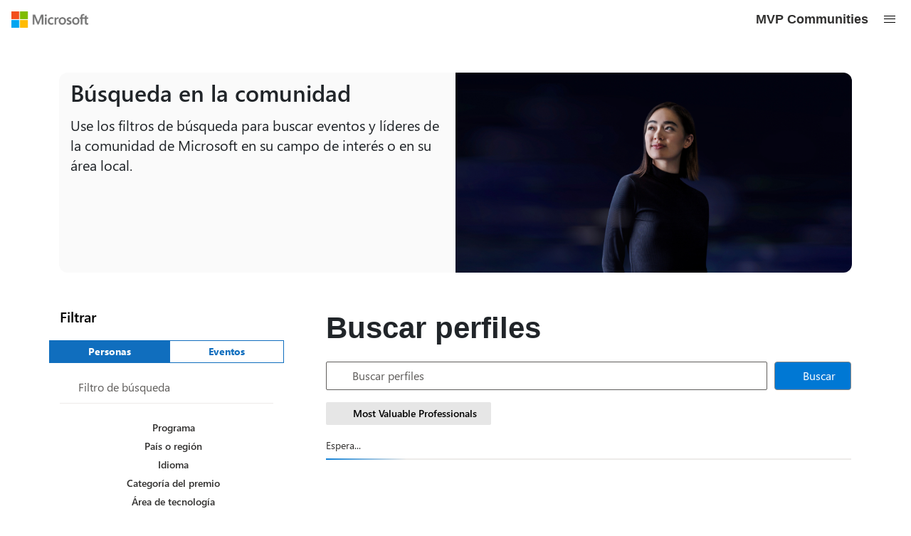

--- FILE ---
content_type: application/x-javascript
request_url: https://mvp.microsoft.com/static/js/main.a02d8f50.chunk.js
body_size: 55703
content:
/*! For license information please see main.a02d8f50.chunk.js.LICENSE.txt */
(this.webpackJsonpcommunityleaders=this.webpackJsonpcommunityleaders||[]).push([[219],{102:function(e,t,n){"use strict";n.d(t,"a",function(){return i});let i=function(e){return e.EventFormat="eventFormat",e.EventTimeline="timeline",e.EventHost="host",e.Milestones="milestone",e.ProgramType="program",e.Target="target",e}({})},11:function(e,t,n){"use strict";n.d(t,"b",function(){return i}),n.d(t,"a",function(){return a}),n.d(t,"e",function(){return r}),n.d(t,"d",function(){return o}),n.d(t,"c",function(){return c});let i=function(e){return e.CL="CL",e.MVP_COMMUNITIES="MVP Communities",e.MLSA="MLSA",e.MSP="MSP",e.MVP="MVP",e.RD="RD",e.AMPLIFY="Amplify",e.FIRST_PARTY="First Party Microsoft Events",e.STUDENTS="Students",e}({}),a=function(e){return e.MLSA_Singular="Student",e}({});const r=[{key:i.MSP,text:"Student Ambassadors",userFacingKey:i.MLSA},{key:i.MVP,text:"Most Valuable Professionals",userFacingKey:i.MVP},{key:i.RD,text:"Regional Directors",userFacingKey:i.RD},{key:i.AMPLIFY,text:"Amplify",userFacingKey:i.AMPLIFY}],o=[{key:i.MSP,text:"Student Ambassadors",userFacingKey:i.MLSA},{key:i.MVP,text:"Most Valuable Professionals",userFacingKey:i.MVP},{key:i.RD,text:"Regional Directors",userFacingKey:i.RD},{key:i.FIRST_PARTY,text:i.FIRST_PARTY,userFacingKey:i.FIRST_PARTY}],c=e=>Object.values(i).filter(t=>t.toLowerCase()===(null===e||void 0===e?void 0:e.toLowerCase()))[0]},13:function(e,t,n){"use strict";n.d(t,"d",function(){return i}),n.d(t,"c",function(){return a}),n.d(t,"b",function(){return r}),n.d(t,"a",function(){return o});const i=944+2*(window.screen?80:72),a=1920,r=800,o={xxsmall:320,xsmall:375,small:575.98,highSmall:699,medium:768,largerMedium:960,highMedium:1024,highestMedium:1105,smallerLarge:1200,middleLarge:1390,large:1440,larger:1795,xlarge:1920}},147:function(e,t,n){"use strict";n.d(t,"a",function(){return m});var i=n(16),a=n(0),r=n(442),o=n.n(r),c=n(471),s=n.n(c),d=n(472),l=n.n(d),u=n(229),T=n(4);const m=e=>{let{altText:t,imageSource:n,imageSourceWebp:r,imageWidth:c,styles:d}=e,m={};return Object(a.useEffect)(()=>{d&&o()(d).map(e=>{s()(e,(e,t)=>{m=Object(i.a)(Object(i.a)({},m),{},{[l()(t)]:e})})})},[]),Object(T.jsxs)(T.Fragment,{children:[!r&&Object(T.jsx)(u.a,{src:n,width:c,alt:t,styles:d}),r&&Object(T.jsxs)("picture",{children:[Object(T.jsx)("source",{srcSet:r,type:"image/webp"}),Object(T.jsx)("source",{srcSet:n,type:"image/jpeg"}),Object(T.jsx)("img",{src:n,alt:t,width:c,style:m})]})]})};t.b=m},15:function(e,t,n){"use strict";n.d(t,"a",function(){return i});const i={Author:"Author",Contributor:"Contributor",Moderator:"Moderator",Host:"Host",Speaker:"Speaker",SubjectMatterExpert:"Subject Matter Expert",Organizer:"Organizer",Mentor:"Mentor",Other:"Other",ChairOfTheBoardPresident:"Chair of the Board / President",ViceChairVicePresident:"Vice Chair / Vice President",Secretary:"Secretary",Treasurer:"Treasurer",BoardMember:"Board Member"}},17:function(e,t,n){"use strict";n.d(t,"a",function(){return i});const i={Content:"Content",Blog:"Blog",Video:"Video",Achievement:"Achievement",BookEBook:"Book/E-book",Article:"Article",Podcast:"Podcast",WebinarTrainingVideoLiveSt:"Webinar/Online Training/Video/Live Stream",FirstPartyMicrosoftConference:"First-party Microsoft Conference",IndustryConference:"Industry Conference",Mentorship:"Mentorship/Coaching",BoardPosition:"Board Position",OtherLeadership:"Other Leadership",CommunityLedEvent:"Community Led Event",UserGroupsMeetUps:"User Groups/Meet Ups",UserGroupOwner:"User Group Owner",ContentFeedBackEditing:"Content Feedback and Editing",OnlineSupport:"Online Support",SampleCodeProjectsTools:"Open Source/Project/Sample code/Tools",ProductFeedback:"Product Feedback",SpeakerPresenterMicrosoftEvent:"Speaker/Presenter at Microsoft Event",SpeakerPresenterThirdPartyEvent:"Speaker/Presenter at Third-party event",Hackathon:"Hackathon",Unconference:"Unconference",Conference:"Conference",Workshop:"Workshop",Handonlab:"Hands-on-Lab",Roundtable:"Roundtable/Panel",Lecture:"Lecture",Other:"Other"}},174:function(e,t,n){"use strict";n.d(t,"a",function(){return E}),n.d(t,"b",function(){return p});var i=n(16),a=n(0),r=n(441),o=n(7),c=n(136),s=n(167),d=n(71);var l=n(4);const u={appProfile:{firstName:"",lastName:"",primaryEmail:"",id:0,userProfileIdentifier:"",profilePictureUrl:"",secondaryEmail:""},mvpStatusModel:{applicationFormStatus:"",isMicrosoftMVP:!1,isNominatedForMVP:!1,isMicrosoftMVPRenewalEligible:!1,programStartDate:void 0,isReadyToOnboardForNew:!1,isReadyToOnboardForRenew:!1,technologyFocusArea:[],awardPeriodEndDate:void 0,isNewMVP:!1,isLegacyAzureRegistration:!1,isDeclinedForRenew:!1},rdStatusModel:{applicationFormStatus:"",isMicrosoftRD:!1,isNominatedForRD:!1,isMicrosoftRDRenewalEligible:!1,programStartDate:void 0,isReadyToOnboardForNew:!1,isReadyToOnboardForRenew:!1,awardPeriodEndDate:void 0,isLegacyAzureRegistration:!1},msaStatusModel:{applicationFormStatus:"",isReadyToOnboard:!1,isStudentAmbassador:!1,studentAmbassadorEmail:"",levelName:"",isReadyToOnboardForNew:!1,isReadyToOnboardForRenew:!1,isNominationValid:!1,isNominatedByFTE:!1},graphProfile:{businessPhones:new Array,displayName:"",givenName:"",id:"",jobTitle:"",mail:"",mobilePhone:"",officeLocation:"",preferredLanguage:"",surname:"",userPrincipalName:""},benefitTenant:{},isLoadingAppUserProfile:!0,isMicrosoftFTE:!1,isVendor:!1},T=Object(a.createContext)(u),m=()=>{const e=function(){const{instance:e,accounts:t,inProgress:n}=Object(s.d)(),[i,r]=Object(a.useState)(""),l=Object(s.c)();return Object(a.useEffect)(()=>{if(l&&n===o.k.None&&t.length>0){const n={scopes:[...d.f.scopes],account:t[0]};Object({NODE_ENV:"production",PUBLIC_URL:"",WDS_SOCKET_HOST:void 0,WDS_SOCKET_PATH:void 0,WDS_SOCKET_PORT:void 0,FAST_REFRESH:!0,REACT_APP_ENABLE_UNIQUE_NOMINATION:"true",REACT_APP_API_APPID:"6dabb447-da84-4b4c-b68f-99f5215b2ca7",REACT_APP_PRIVACY_HOST:"https://mavenprivacyapi-prod.azurewebsites.net",REACT_APP_APPINSIGHTS_INSTRUMENTATION_KEY:"b7c4296d-5b6e-42fe-906f-9c951e40396d",REACT_APP_AAD_CLIENTID:"e83f495c-dfa2-48e2-b1d9-3680b16e74e4",REACT_APP_ONEVET_TMX_SCRIPT_SRC:"https://vlscppe.microsoft.com/fp/tags.js",REACT_APP_ONEVET_DFP_PAGE_ID:"si",REACT_APP_ONEVET_DFP_SCRIPT_SRC:"https://ov-df.microsoft.com/mdt.js",REACT_APP_DEFAULT_API_TIMEOUT:"150000",REACT_APP_ENVIRONMENT:"production",REACT_APP_ONEVET_ORGID:"y6jn8c31",REACT_APP_1DS_INSTRUMENTATION_KEY:"a6e66f004a7444efb5bc45159ca85bd4-439e457d-e900-4a3a-ad67-221444717552-7120",REACT_APP_CDN_HOST:"images.mvp.microsoft.com",REACT_APP_BACKEND_HOST:"https://mavenapi-prod.azurewebsites.net",REACT_APP_AZURE_MAPS_CLIENT_ID:"f689ae67-cee2-470b-b3c2-5433738208f9",REACT_APP_ONEVET_INSTANCEID:"3540d1d7-3513-4ec3-b52a-a8617733a58c",REACT_APP_AZURE_MAPS_VALIDATION_KEY:"SEiZVEqKcVGdl8ePm9lBWv6zeoPCoDnO975tbJGstglEbQ"}).REACT_APP_AAD_SAFE_ROLLOUT_ID&&(n.tokenQueryParameters={safe_rollout:"apply:".concat(Object({NODE_ENV:"production",PUBLIC_URL:"",WDS_SOCKET_HOST:void 0,WDS_SOCKET_PATH:void 0,WDS_SOCKET_PORT:void 0,FAST_REFRESH:!0,REACT_APP_ENABLE_UNIQUE_NOMINATION:"true",REACT_APP_API_APPID:"6dabb447-da84-4b4c-b68f-99f5215b2ca7",REACT_APP_PRIVACY_HOST:"https://mavenprivacyapi-prod.azurewebsites.net",REACT_APP_APPINSIGHTS_INSTRUMENTATION_KEY:"b7c4296d-5b6e-42fe-906f-9c951e40396d",REACT_APP_AAD_CLIENTID:"e83f495c-dfa2-48e2-b1d9-3680b16e74e4",REACT_APP_ONEVET_TMX_SCRIPT_SRC:"https://vlscppe.microsoft.com/fp/tags.js",REACT_APP_ONEVET_DFP_PAGE_ID:"si",REACT_APP_ONEVET_DFP_SCRIPT_SRC:"https://ov-df.microsoft.com/mdt.js",REACT_APP_DEFAULT_API_TIMEOUT:"150000",REACT_APP_ENVIRONMENT:"production",REACT_APP_ONEVET_ORGID:"y6jn8c31",REACT_APP_1DS_INSTRUMENTATION_KEY:"a6e66f004a7444efb5bc45159ca85bd4-439e457d-e900-4a3a-ad67-221444717552-7120",REACT_APP_CDN_HOST:"images.mvp.microsoft.com",REACT_APP_BACKEND_HOST:"https://mavenapi-prod.azurewebsites.net",REACT_APP_AZURE_MAPS_CLIENT_ID:"f689ae67-cee2-470b-b3c2-5433738208f9",REACT_APP_ONEVET_INSTANCEID:"3540d1d7-3513-4ec3-b52a-a8617733a58c",REACT_APP_AZURE_MAPS_VALIDATION_KEY:"SEiZVEqKcVGdl8ePm9lBWv6zeoPCoDnO975tbJGstglEbQ"}).REACT_APP_AAD_SAFE_ROLLOUT_ID)}),e.acquireTokenSilent(n).then(e=>{r(e.accessToken)}).catch(t=>{t instanceof c.a&&e.acquireTokenPopup(n).then(e=>{r(e.accessToken)})})}},[e,n]),i}(),[t,n]=Object(a.useState)({}),[l,T]=Object(a.useState)(!0),[m,E]=Object(a.useState)(!1);let p={};const O=Object(a.useCallback)(async(e,t)=>{T(!0),E(!1);try{const E=await Object(r.d)(e);if(!E.ok)throw new Error("Fetch request error");{var a,o,c,s,l,m,p,O,A,_,I,f,b,S,g,x,P,R,h,C,N;const r=E.parsedBody;T(!1),n({isLoadingAppUserProfile:!1,isMicrosoftFTE:r.userStatusModel.isMicrosoftFte,isVendor:r.userStatusModel.isVendor,appProfile:{firstName:r.userStatusModel.firstName||t.givenName||"",lastName:r.userStatusModel.lastName||t.surname||"",primaryEmail:(null===r||void 0===r||null===(a=r.userStatusModel)||void 0===a?void 0:a.primaryEmail)||d.g.getAllAccounts()[0].username||"",id:r.userStatusModel.id,userProfileIdentifier:r.userStatusModel.userProfileIdentifier,profilePictureUrl:r.userStatusModel.profilePictureUrl,secondaryEmail:(null===r||void 0===r||null===(o=r.userStatusModel)||void 0===o?void 0:o.secondaryEmail)||""},rdStatusModel:{applicationFormStatus:null===(c=r.userStatusModel.rdStatusModel)||void 0===c?void 0:c.applicationFormStatus,isReadyToOnboardForNew:null===(s=r.userStatusModel.rdStatusModel)||void 0===s?void 0:s.isInvitedForNew,isReadyToOnboardForRenew:null===(l=r.userStatusModel.rdStatusModel)||void 0===l?void 0:l.isInvitedForRenew,isMicrosoftRD:null===(m=r.userStatusModel.rdStatusModel)||void 0===m?void 0:m.isActive,isNominatedForRD:null===(p=r.userStatusModel.rdStatusModel)||void 0===p?void 0:p.isNominationValid,isMicrosoftRDRenewalEligible:null===(O=r.userStatusModel.rdStatusModel)||void 0===O?void 0:O.isRenewal,programStartDate:null===(A=r.userStatusModel.rdStatusModel)||void 0===A?void 0:A.programStartDate,awardPeriodEndDate:null===(_=r.userStatusModel.rdStatusModel)||void 0===_?void 0:_.awardPeriodEndDate,isLegacyAzureRegistration:r.userStatusModel.rdStatusModel.isLegacyAzureRegistration},mvpStatusModel:{applicationFormStatus:null===(I=r.userStatusModel.mvpStatusModel)||void 0===I?void 0:I.applicationFormStatus,isReadyToOnboardForNew:null===(f=r.userStatusModel.mvpStatusModel)||void 0===f?void 0:f.isInvitedForNew,isReadyToOnboardForRenew:null===(b=r.userStatusModel.mvpStatusModel)||void 0===b?void 0:b.isInvitedForRenew,isMicrosoftMVP:null===(S=r.userStatusModel.mvpStatusModel)||void 0===S?void 0:S.isActive,isNominatedForMVP:null===(g=r.userStatusModel.mvpStatusModel)||void 0===g?void 0:g.isNominationValid,isMicrosoftMVPRenewalEligible:null===(x=r.userStatusModel.mvpStatusModel)||void 0===x?void 0:x.isRenewal,programStartDate:null===(P=r.userStatusModel.mvpStatusModel)||void 0===P?void 0:P.programStartDate,technologyFocusArea:null===(R=r.userStatusModel.mvpStatusModel)||void 0===R?void 0:R.technologyFocusArea,awardPeriodEndDate:null===(h=r.userStatusModel.mvpStatusModel)||void 0===h?void 0:h.awardPeriodEndDate,cpmEmailAddress:null===(C=r.userStatusModel.mvpStatusModel)||void 0===C?void 0:C.cpmEmailAddress,isNewMVP:r.userStatusModel.mvpStatusModel.isNewMVP,isLegacyAzureRegistration:r.userStatusModel.mvpStatusModel.isLegacyAzureRegistration,isDeclinedForRenew:null===(N=r.userStatusModel.mvpStatusModel)||void 0===N?void 0:N.isDeclinedForRenew},msaStatusModel:{applicationFormStatus:r.userStatusModel.msaStatusModel.applicationFormStatus,isNominationValid:r.userStatusModel.msaStatusModel.isNominationValid,levelName:r.userStatusModel.msaStatusModel.levelName,studentAmbassadorEmail:r.userStatusModel.msaStatusModel.studentAmbassadorEmail,isReadyToOnboardForNew:r.userStatusModel.msaStatusModel.isInvitedForNew,isReadyToOnboardForRenew:r.userStatusModel.msaStatusModel.isInvitedForRenew,isStudentAmbassador:r.userStatusModel.msaStatusModel.isActive&&""!==r.userStatusModel.msaStatusModel.studentAmbassadorEmail,isAzureVerified:r.userStatusModel.msaStatusModel.isAzureVerified||!1,isNominatedByFTE:r.userStatusModel.msaStatusModel.isNominatedByFTE||!1},benefitTenant:Object(i.a)(Object(i.a)({},u.benefitTenant),r.userStatusModel.benefitTenant),graphProfile:t}),r.userStatusModel.id>0&&await(async e=>{await d.g.acquireTokenSilent({scopes:d.b.LOGIN.scopes,account:d.g.getAllAccounts()[0]}).then(t=>{const n=t.idTokenClaims.oid,i=t.idTokenClaims.puid;(i||n)&&Object(d.i)(e,i,n)}).catch(e=>{console.log(e)})})(e)}}catch(L){T(!1),E(!0)}},[]);return Object(a.useEffect)(()=>{e&&(async(e,t)=>(p=await Object(d.e)(e,t),p))(d.a.ME,e).then(e=>O(d.g.getAllAccounts()[0].username,e)).catch(e=>console.log(e))},[e]),Object(i.a)({isError:m,isLoading:l},t)},E=e=>{let{children:t}=e;const n=m();return Object(l.jsx)(T.Provider,{value:n,children:t})},p=()=>Object(a.useContext)(T)},184:function(e,t,n){"use strict";n.d(t,"a",function(){return r}),n.d(t,"b",function(){return o});var i=n(1017);let a;const r={appInsights:a,initialize:e=>{if(!e)throw new Error("Instrumentation key not provided for app insights");a=new i.a({config:{instrumentationKey:e,disableFetchTracking:!1,extensions:[],extensionConfig:{},enableCorsCorrelation:!0,enableAutoRouteTracking:!0}}),a.loadAppInsights(),a.trackPageView()}},o=()=>a},191:function(e,t,n){"use strict";n.d(t,"a",function(){return a});var i=n(125);const a=Object(i.a)()},202:function(e,t,n){"use strict";n.d(t,"a",function(){return i});const i=[{key:"1200AM",text:"12:00 AM",timespan:"00:00:00"},{key:"1215AM",text:"12:15 AM",timespan:"00:15:00"},{key:"1230AM",text:"12:30 AM",timespan:"00:30:00"},{key:"1245AM",text:"12:45 AM",timespan:"00:45:00"},{key:"100AM",text:"1:00 AM",timespan:"01:00:00"},{key:"115AM",text:"1:15 AM",timespan:"01:15:00"},{key:"130AM",text:"1:30 AM",timespan:"01:30:00"},{key:"145AM",text:"1:45 AM",timespan:"01:45:00"},{key:"200AM",text:"2:00 AM",timespan:"02:00:00"},{key:"215AM",text:"2:15 AM",timespan:"02:15:00"},{key:"230AM",text:"2:30 AM",timespan:"02:30:00"},{key:"245AM",text:"2:45 AM",timespan:"02:45:00"},{key:"300AM",text:"3:00 AM",timespan:"03:00:00"},{key:"315AM",text:"3:15 AM",timespan:"03:15:00"},{key:"330AM",text:"3:30 AM",timespan:"03:30:00"},{key:"345AM",text:"3:45 AM",timespan:"03:45:00"},{key:"400AM",text:"4:00 AM",timespan:"04:00:00"},{key:"415AM",text:"4:15 AM",timespan:"04:15:00"},{key:"430AM",text:"4:30 AM",timespan:"04:30:00"},{key:"445AM",text:"4:45 AM",timespan:"04:45:00"},{key:"500AM",text:"5:00 AM",timespan:"05:00:00"},{key:"515AM",text:"5:15 AM",timespan:"05:15:00"},{key:"530AM",text:"5:30 AM",timespan:"05:30:00"},{key:"545AM",text:"5:45 AM",timespan:"05:45:00"},{key:"600AM",text:"6:00 AM",timespan:"06:00:00"},{key:"615AM",text:"6:15 AM",timespan:"06:15:00"},{key:"630AM",text:"6:30 AM",timespan:"06:30:00"},{key:"645AM",text:"6:45 AM",timespan:"06:45:00"},{key:"700AM",text:"7:00 AM",timespan:"07:00:00"},{key:"715AM",text:"7:15 AM",timespan:"07:15:00"},{key:"730AM",text:"7:30 AM",timespan:"07:30:00"},{key:"745AM",text:"7:45 AM",timespan:"07:45:00"},{key:"800AM",text:"8:00 AM",timespan:"08:00:00"},{key:"815AM",text:"8:15 AM",timespan:"08:15:00"},{key:"830AM",text:"8:30 AM",timespan:"08:30:00"},{key:"845AM",text:"8:45 AM",timespan:"08:45:00"},{key:"900AM",text:"9:00 AM",timespan:"09:00:00"},{key:"915AM",text:"9:15 AM",timespan:"09:15:00"},{key:"930AM",text:"9:30 AM",timespan:"09:30:00"},{key:"945AM",text:"9:45 AM",timespan:"09:45:00"},{key:"1000AM",text:"10:00 AM",timespan:"10:00:00"},{key:"1015AM",text:"10:15 AM",timespan:"10:15:00"},{key:"1030AM",text:"10:30 AM",timespan:"10:30:00"},{key:"1045AM",text:"10:45 AM",timespan:"10:45:00"},{key:"1100AM",text:"11:00 AM",timespan:"11:00:00"},{key:"1115AM",text:"11:15 AM",timespan:"11:15:00"},{key:"1130AM",text:"11:30 AM",timespan:"11:30:00"},{key:"1145AM",text:"11:45 AM",timespan:"11:45:00"},{key:"1200PM",text:"12:00 PM",timespan:"12:00:00"},{key:"1215PM",text:"12:15 PM",timespan:"12:15:00"},{key:"1230PM",text:"12:30 PM",timespan:"12:30:00"},{key:"1245PM",text:"12:45 PM",timespan:"12:45:00"},{key:"100PM",text:"1:00 PM",timespan:"13:00:00"},{key:"115PM",text:"1:15 PM",timespan:"13:15:00"},{key:"130PM",text:"1:30 PM",timespan:"13:30:00"},{key:"145PM",text:"1:45 PM",timespan:"13:45:00"},{key:"200PM",text:"2:00 PM",timespan:"14:00:00"},{key:"215PM",text:"2:15 PM",timespan:"14:15:00"},{key:"230PM",text:"2:30 PM",timespan:"14:30:00"},{key:"245PM",text:"2:45 PM",timespan:"14:45:00"},{key:"300PM",text:"3:00 PM",timespan:"15:00:00"},{key:"315PM",text:"3:15 PM",timespan:"15:15:00"},{key:"330PM",text:"3:30 PM",timespan:"15:30:00"},{key:"345PM",text:"3:45 PM",timespan:"15:45:00"},{key:"400PM",text:"4:00 PM",timespan:"16:00:00"},{key:"415PM",text:"4:15 PM",timespan:"16:15:00"},{key:"430PM",text:"4:30 PM",timespan:"16:30:00"},{key:"445PM",text:"4:45 PM",timespan:"16:45:00"},{key:"500PM",text:"5:00 PM",timespan:"17:00:00"},{key:"515PM",text:"5:15 PM",timespan:"17:15:00"},{key:"530PM",text:"5:30 PM",timespan:"17:30:00"},{key:"545PM",text:"5:45 PM",timespan:"17:45:00"},{key:"600PM",text:"6:00 PM",timespan:"18:00:00"},{key:"615PM",text:"6:15 PM",timespan:"18:15:00"},{key:"630PM",text:"6:30 PM",timespan:"18:30:00"},{key:"645PM",text:"6:45 PM",timespan:"18:45:00"},{key:"700PM",text:"7:00 PM",timespan:"19:00:00"},{key:"715PM",text:"7:15 PM",timespan:"19:15:00"},{key:"730PM",text:"7:30 PM",timespan:"19:30:00"},{key:"745PM",text:"7:45 PM",timespan:"19:45:00"},{key:"800PM",text:"8:00 PM",timespan:"20:00:00"},{key:"815PM",text:"8:15 PM",timespan:"20:15:00"},{key:"830PM",text:"8:30 PM",timespan:"20:30:00"},{key:"845PM",text:"8:45 PM",timespan:"20:45:00"},{key:"900PM",text:"9:00 PM",timespan:"21:00:00"},{key:"915PM",text:"9:15 PM",timespan:"21:15:00"},{key:"930PM",text:"9:30 PM",timespan:"21:30:00"},{key:"945PM",text:"9:45 PM",timespan:"21:45:00"},{key:"1000PM",text:"10:00 PM",timespan:"22:00:00"},{key:"1015PM",text:"10:15 PM",timespan:"22:15:00"},{key:"1030PM",text:"10:30 PM",timespan:"22:30:00"},{key:"1045PM",text:"10:45 PM",timespan:"22:45:00"},{key:"1100PM",text:"11:00 PM",timespan:"23:00:00"},{key:"1115PM",text:"11:15 PM",timespan:"23:15:00"},{key:"1130PM",text:"11:30 PM",timespan:"23:30:00"},{key:"1145PM",text:"11:45 PM",timespan:"23:45:00"}]},204:function(e,t,n){"use strict";n.d(t,"a",function(){return c}),n.d(t,"c",function(){return s}),n.d(t,"g",function(){return d}),n.d(t,"e",function(){return l}),n.d(t,"d",function(){return u}),n.d(t,"f",function(){return T}),n.d(t,"b",function(){return m}),n.d(t,"h",function(){return E}),n.d(t,"i",function(){return p});var i=n(65),a=n(131),r=n(56),o=n(67);const c=Object(a.a)({baseQuery:async(e,t,n)=>Object(i.e)({baseUrl:r.q,prepareHeaders:async e=>e=await Object(o.d)(e)})(e,t,n),reducerPath:"benefit-management-api",endpoints:e=>({getBenefitByName:e.query({query:e=>{let{name:t,locale:n}=e;return n?"benefit/".concat(t,"/").concat(n):"benefit/".concat(t)}}),getBenefits:e.query({query:()=>"benefitmanagement/benefits"}),getBenefitHasClaimed:e.query({query:e=>{let{name:t,tenant:n}=e;return"benefitmanagement/".concat(n,"/").concat(t,"/claimed")}}),getBenefitCanClaim:e.query({query:e=>{let{name:t,tenant:n}=e;return"benefitmanagement/".concat(n,"/").concat(t,"/can-claim")}}),getBenefitHistory:e.query({query:e=>{let{name:t,tenant:n}=e;return"benefitmanagement/".concat(n,"/").concat(t,"/history")}}),getExtensionDetails:e.query({query:e=>{let{name:t,tenant:n}=e;return"benefitmanagement/".concat(n,"/").concat(t,"/extension-details")}}),claimBenefit:e.mutation({query:e=>{let{name:t,tenant:n}=e;return{url:"benefitmanagement/".concat(n,"/").concat(t,"/claim"),method:"PUT"}},transformErrorResponse:e=>e.data.error.message}),saveExtensionDetails:e.mutation({query:e=>{let{name:t,tenant:n,data:i}=e;return{url:"benefitmanagement/".concat(n,"/").concat(t,"/extension-details"),method:"POST",body:i}},transformErrorResponse:e=>e.data&&e.data.error&&e.data.error.message?e.data.error.message:"An unexpected error occurred."})})}),{useGetBenefitByNameQuery:s,useGetBenefitsQuery:d,useGetBenefitHasClaimedQuery:l,useGetBenefitCanClaimQuery:u,useGetBenefitHistoryQuery:T,useClaimBenefitMutation:m,useGetExtensionDetailsQuery:E,useSaveExtensionDetailsMutation:p}=c},216:function(e,t,n){"use strict";n.d(t,"b",function(){return c}),n.d(t,"a",function(){return s});var i=n(65),a=n(131),r=n(56),o=n(67);const c=Object(a.a)({baseQuery:async(e,t,n)=>Object(i.e)({baseUrl:r.q,prepareHeaders:async e=>e=await Object(o.d)(e)})(e,t,n),reducerPath:"content-management-api",endpoints:e=>({getPageContentById:e.query({query:e=>{let{tenant:t,name:n,locale:i}=e;return"".concat(t,"/content/").concat(i,"/").concat(n)}})})}),{useGetPageContentByIdQuery:s}=c},219:function(e,t,n){"use strict";n.d(t,"a",function(){return c}),n.d(t,"c",function(){return s}),n.d(t,"b",function(){return d});var i=n(65),a=n(131),r=n(56),o=n(67);const c=Object(a.a)({baseQuery:async(e,t,n)=>Object(i.e)({baseUrl:r.q,prepareHeaders:async e=>e=await Object(o.d)(e)})(e,t,n),reducerPath:"credly-api",endpoints:e=>({getCredlyBadgeDetails:e.query({query:e=>{let{userprofileId:t,tenant:n}=e;return"credly/".concat(t,"/").concat(n)}}),claimCredlyBadge:e.mutation({query:e=>{let{userProfileId:t,badgeTemplateId:n,tenant:i}=e;return{url:"credly/assignuserbadge",method:"POST",body:{userProfileId:t,badgeTemplateID:n,tenant:i}}},transformErrorResponse:e=>e.data.error.message})})}),{useGetCredlyBadgeDetailsQuery:s,useClaimCredlyBadgeMutation:d}=c},220:function(e,t,n){"use strict";n.d(t,"a",function(){return d}),n.d(t,"b",function(){return l});var i=n(16),a=n(65),r=n(131),o=n(56),c=n(299),s=n(67);const d=Object(r.a)({baseQuery:async(e,t,n)=>Object(a.e)({baseUrl:o.q,prepareHeaders:async e=>e=await Object(s.d)(e)})(e,t,n),reducerPath:"manual-save-application-form-api",endpoints:e=>({manualSaveApplicationForm:e.mutation({query:e=>{let{data:t}=e;return{url:"mvp/ApplicationForm/Save",method:"PUT",body:{applicationForm:Object(i.a)(Object(i.a)({},t),{},{dateOfBirth:Object(c.a)(t.dateOfBirth)})}}},transformResponse:e=>Object(i.a)(Object(i.a)({},e),{},{applicationForm:Object(i.a)(Object(i.a)({},e.applicationForm),{},{dateOfBirth:Object(c.o)(e.applicationForm.dateOfBirth)})})})})}),{useManualSaveApplicationFormMutation:l}=d},221:function(e,t,n){"use strict";n.d(t,"a",function(){return s}),n.d(t,"b",function(){return d});var i=n(65),a=n(131),r=n(56),o=n(67);const c=Object(i.e)({baseUrl:r.q,prepareHeaders:async e=>e=await Object(o.d)(e)}),s=Object(a.a)({baseQuery:async(e,t,n)=>c(e,t,n),reducerPath:"site-content-api",endpoints:e=>({getCountryRegions:e.query({query:()=>"SiteContent/countryregions-extended",transformResponse:e=>e.countryRegions})})}),{useGetCountryRegionsQuery:d}=s},235:function(e,t,n){"use strict";n.d(t,"a",function(){return i});const i=Object.freeze({Ok:200,CreatedAt:201,NoContent:204,BadRequest:400,Unauthorized:401,Forbidden:403,NotFound:404,ServerError:500,NotImplemented:501,BadGateway:502,ServiceNotAvailable:503})},241:function(e,t,n){"use strict";n.d(t,"a",function(){return T}),n.d(t,"c",function(){return m}),n.d(t,"b",function(){return E});var i=n(16),a=n(0),r=n(54),o=n(56),c=n(67);var s=n(4);const d={featureFlags:{[r.a.MLSA]:!1,[r.a.RD]:!1,[r.a.MVP]:!1,[r.a.AMPLIFY]:!1,[r.a.EVENT_SEARCH_MAP]:!1,[r.a.PROFILE_SEARCH_MAP]:!1,[r.a.FIRST_PARTY_MICROSOFT_EVENT]:!1,[r.a.MAINTENANCE]:!1,[r.a.AWARDKIT]:!1,[r.a.COMMUNITYLEADER]:!1,[r.a.PHONE_OPT_IN]:!1,[r.a.PRIVACYLINK]:!1,[r.a.NOMINATION_MVP]:!1,[r.a.NOMINATION_RD]:!1,[r.a.RD_NDA_DOWNLOAD]:!1,[r.a.MY_ACTIVITY_VIEW_CONTROLS]:!1,[r.a.MY_EVENT_VIEW_CONTROLS]:!1,[r.a.SWAG_KIT_DISABLED]:!1,[r.a.CREDLY_MVP_BANNER]:!1}},l=Object(a.createContext)(d),u=()=>{const[e,t]=Object(a.useState)(d),[n,r]=Object(a.useState)(!0),[s,l]=Object(a.useState)(!1),u=Object(a.useCallback)(async()=>{r(!0),l(!1);try{const e=await async function(){return await Object(c.c)(o.Z)}();if(!e.ok)throw new Error("Fetch request error");{const n=e.parsedBody;t(n),r(!1)}}catch(e){r(!1),l(!0)}},[]);return Object(a.useEffect)(()=>{u()},[]),Object(i.a)({isError:s,isLoading:n},e)},T=e=>{let{children:t}=e;const n=u();return Object(s.jsx)(l.Provider,{value:n,children:t})},m=()=>Object(a.useContext)(l),E=()=>{const{featureFlags:e}=m();return[e[r.a.MLSA],e[r.a.MVP],e[r.a.RD]].filter(e=>e).length>=2}},244:function(e,t,n){"use strict";n.d(t,"y",function(){return i}),n.d(t,"w",function(){return a}),n.d(t,"x",function(){return r}),n.d(t,"k",function(){return o}),n.d(t,"c",function(){return c}),n.d(t,"q",function(){return s}),n.d(t,"v",function(){return d}),n.d(t,"d",function(){return l}),n.d(t,"l",function(){return u}),n.d(t,"m",function(){return T}),n.d(t,"z",function(){return m}),n.d(t,"u",function(){return E}),n.d(t,"a",function(){return p}),n.d(t,"r",function(){return O}),n.d(t,"s",function(){return A}),n.d(t,"f",function(){return _}),n.d(t,"n",function(){return I}),n.d(t,"b",function(){return f}),n.d(t,"t",function(){return b}),n.d(t,"p",function(){return S}),n.d(t,"h",function(){return g}),n.d(t,"j",function(){return x}),n.d(t,"o",function(){return P}),n.d(t,"g",function(){return R}),n.d(t,"i",function(){return h}),n.d(t,"e",function(){return C});const i="Too long.",a="Selection required.",r="Please select one.",o="URL must be a valid format like https://www.microsoft.com",c="Input required.",s="Input must be greater than or equal to 1",d="Please provide full URL containing https://",l="Invalid.",u="Your phone number is not valid for the phone Country or Region: ",T="Your phone number must be 10 numbers.",m=/^(https):\/\/[\w\-_]+(\.[\w\-_]+)+([\w\-\.,@?^=%&amp;:/~\+#]*[\w\-\@?^=%&amp;/~\+#])?/,E="Please provide correct URL containing https://",p=/^[a-zA-Z0-9\s\.\-\'\,]+$/,O="Please only use English characters for first/last name. Allowed Special Characters . - ' ,",A=/(^t-.*|^(?:(?!microsoft\.(.*)$).)*\.(.*)$)/,_=/^[a-zA-Z0-9._%-]+@(?!studentambassadors\.com)[a-zA-Z0-9.-]+\.[a-zA-Z]{2,}$/i,I=/^[a-zA-Z0-9._%+-]+@[a-zA-Z0-9.-]+\.[a-zA-Z]{2,}$/i,f=/^[0-9a-fA-F]{8}-?([0-9a-fA-F]{4}-?){3}[0-9a-fA-F ]{12}$/,b="This is an invalid email account",S="Start Date Time cannot be later than End Date Time.",g="End Date Time cannot be earlier than Start Date Time.",x="End Time cannot be earlier than Start Time.",P="Start Date cannot be later than End Date.",R="End Date cannot be earlier than Start Date.",h="End Date should within the past 2 years.",C="Please enter a valid date of birth"},258:function(e,t,n){"use strict";n(0);var i,a,r,o,c,s=n(567),d=n(1113),l=n(147),u=n(23),T=n(22),m=n(34),E=n(13);const p=Object(m.B)(),O=T.default.div(i||(i=Object(u.a)(["\n  margin: auto;\n  width: 100%;\n  padding: 3rem 5.1875rem;\n\n  @media (min-width: ","px) {\n    padding: 3rem 6.25rem;\n  }\n\n  @media (max-width: ","px) {\n    padding: 1.5rem 0.9375rem;\n  }\n\n  @media (max-width: ","px) {\n    padding: 0 0 1.5rem;\n  }\n"])),E.c,E.d,E.a.medium),A=T.default.div(a||(a=Object(u.a)(["\n  margin-top: 1.5rem;\n\n  @media (max-width: ","px) {\n    width: 100%;\n  }\n\n  // Update default button styles to extend width: 100% onto larger tablet screens\n  a {\n    @media (max-width: ","px) {\n      width: 100%;\n    }\n  }\n"])),E.a.highMedium,E.a.highMedium),_=T.default.div(r||(r=Object(u.a)(["\n  align-items: flex-start;\n  display: flex;\n  flex-direction: column;\n  padding: 2rem;\n  padding-left: ",";\n  width: 50%;\n\n  @media (max-width: ","px) {\n    padding: ",";\n    padding-left: ",";\n  }\n\n  @media (max-width: ","px) {\n    padding: ",";\n    padding-left: ",";\n  }\n\n  @media (max-width: ","px) {\n    padding: ",";\n  }\n\n  @media (max-width: ","px) {\n    padding: ",";\n    width: 100%;\n  }\n\n  @media (max-width: ","px) {\n    padding: ",";\n    padding-top: ",";\n  }\n"])),e=>e.alignTextLeft?"0px":"2rem",E.a.xlarge,e=>e.imageFullWidth&&"2rem",e=>e.alignTextLeft?"0px":"2rem",E.a.large,e=>e.imageFullWidth&&"0.5rem 1rem",e=>e.alignTextLeft?"0":"1rem",E.a.highestMedium,e=>e.imageFullWidth&&"0rem 0.71875rem",E.a.highMedium,e=>e.imageFullWidth?"1.5rem 1rem":"0 1rem 1.5rem",E.a.highSmall,e=>!e.imageFullWidth&&"1.5rem 1rem",e=>!e.imageFullWidth&&"0"),I=e=>({root:{display:"block",fontSize:m.d.size20,lineHeight:m.d.size28,maxWidth:"40rem",color:e,selectors:{["@media (max-width: ".concat(E.a.smallerLarge,"px)")]:{fontSize:m.d.size18,maxWidth:"none"},["@media (max-width: ".concat(E.a.largerMedium,"px)")]:{fontSize:m.d.size16,lineHeight:"1.375rem"}}}}),f=T.default.div(o||(o=Object(u.a)(["\n  align-items: center;\n  border-radius: ",";\n  display: flex;\n  justify-content: ",";\n  overflow: hidden;\n  padding: ",";\n  position: relative;\n  width: 50%;\n\n  @media (max-width: ","px) {\n    border-radius: 0.75rem 0.75rem 0 0;\n    padding: ",";\n    width: 100%;\n\n    > div {\n      width: ",";\n    }\n  }\n\n  @media (max-width: ","px) {\n    border-radius: 0;\n  }\n\n  @media (max-width: ","px) {\n    border-radius: 0;\n    padding: ",";\n    width: 100%;\n  }\n"])),e=>e.reverse?"0.75rem 0 0 0.75rem":e.borderRadiusImage?"0.75rem":"0 0.75rem 0.75rem 0",e=>e.reverse?"flex-start":"flex-end",e=>!e.imageFullWidth&&"5.25rem 3.1875rem",E.a.highMedium,e=>!e.imageFullWidth&&"2.25rem",e=>!e.imageFullWidth&&"100%",E.a.medium,E.a.highSmall,e=>!e.imageFullWidth&&"2.25rem 1rem 1.5rem"),b={image:{height:"100%",width:"100%"}},S=e=>({root:{display:"block",fontSize:m.d.size32,marginBottom:"0.75rem",lineHeight:"2.5rem",fontWeight:600,color:e,selectors:{["@media (max-width: ".concat(E.a.largerMedium,"px)")]:{fontSize:m.d.size20,lineHeight:"1.75rem"},["@media (max-width: ".concat(E.a.medium,"px)")]:{fontSize:m.d.size28,lineHeight:"2.25rem"}}}}),g=T.default.div(c||(c=Object(u.a)(["\n  display: flex;\n  background-color: ",";\n  border-radius: 0.75rem;\n  color: ",";\n  flex-direction: ",";\n\n  @media (max-width: ","px) {\n    border-radius: 0;\n  }\n\n  @media (max-width: ","px) {\n    flex-direction: column-reverse;\n  }\n"])),e=>e.backgroundColor,e=>e.fontColor?e.fontColor:p.palette.white,e=>e.reverse?"row-reverse":"row",E.a.medium,E.a.highMedium),x=(e,t)=>({root:{color:e,border:"none",borderRadius:"0.25rem",fontSize:"1rem",fontWeight:m.e.semibold,lineHeight:"1.375rem",padding:"12px 14px",width:"".concat(t," !important")||!1,minWidth:"0",display:"flex",justifyContent:"center",minHeight:"0",height:"fit-content",selectors:{["@media(max-width: ".concat(E.a.largerMedium,"px)")]:{border:"none",borderRadius:"0.25rem",padding:"12px 14px",width:"".concat(t," !important")||!1},["@media(max-width: ".concat(E.a.medium,"px)")]:{display:"block",outline:"transparent none medium"}}},rootHovered:{textDecoration:"none",color:e}});var P=n(4);t.a=e=>{const{borderRadiusImage:t,button:n,description:i,descriptionTwo:a,descriptionThree:r,image:o,imageFullWidth:c,primaryColor:u,fontColor:T,titleColor:m,reverse:E,title:p,imageOnly:R,alignTextLeft:h}=e;return Object(P.jsx)(O,{children:Object(P.jsxs)(g,{backgroundColor:u,fontColor:T,buttonPresent:!!n,reverse:!!E,children:[!R&&Object(P.jsxs)(_,{imageFullWidth:c,alignTextLeft:h,children:[Object(P.jsx)(d.a,{styles:S(m||T),children:p}),Object(P.jsx)(d.a,{"data-testid":"banner-description",styles:I(T),children:i}),a&&Object(P.jsxs)(P.Fragment,{children:[Object(P.jsx)("br",{}),Object(P.jsx)(d.a,{styles:I(T),children:a})]}),r&&Object(P.jsxs)(P.Fragment,{children:[Object(P.jsx)("br",{}),Object(P.jsx)(d.a,{styles:I(T),children:r})]}),n&&Object(P.jsx)(A,{children:Object(P.jsx)(s.a,{href:n.href,styles:x(u,null===n||void 0===n?void 0:n.width),text:n.text})})]}),Object(P.jsx)(f,{buttonPresent:!!n,imageFullWidth:c,reverse:!!E,borderRadiusImage:t,children:Object(P.jsx)(l.b,{imageSource:o.src,imageSourceWebp:o.webpSrc,altText:o.alt,styles:o.styles?o.styles:b,imageWidth:"100%"})})]})})}},27:function(e,t,n){"use strict";n.d(t,"f",function(){return i.t}),n.d(t,"h",function(){return i.v}),n.d(t,"g",function(){return i.u}),n.d(t,"t",function(){return i.F}),n.d(t,"v",function(){return i.H}),n.d(t,"u",function(){return i.G}),n.d(t,"q",function(){return i.C}),n.d(t,"s",function(){return i.E}),n.d(t,"r",function(){return i.D}),n.d(t,"i",function(){return a.a}),n.d(t,"V",function(){return r}),n.d(t,"j",function(){return o}),n.d(t,"n",function(){return u.e}),n.d(t,"o",function(){return u.f}),n.d(t,"a",function(){return u.a}),n.d(t,"m",function(){return u.d}),n.d(t,"l",function(){return u.b}),n.d(t,"w",function(){return T.a}),n.d(t,"B",function(){return m.a}),n.d(t,"I",function(){return E.d}),n.d(t,"b",function(){return E.a}),n.d(t,"H",function(){return p}),n.d(t,"N",function(){return O.a}),n.d(t,"M",function(){return A.a}),n.d(t,"L",function(){return _.a}),n.d(t,"p",function(){return I.H}),n.d(t,"S",function(){return I.wc}),n.d(t,"D",function(){return I.gb}),n.d(t,"F",function(){return I.ib}),n.d(t,"d",function(){return I.u}),n.d(t,"z",function(){return I.cb}),n.d(t,"x",function(){return I.ab}),n.d(t,"E",function(){return I.hb}),n.d(t,"G",function(){return I.jb}),n.d(t,"e",function(){return I.v}),n.d(t,"A",function(){return I.db}),n.d(t,"y",function(){return I.bb}),n.d(t,"Y",function(){return f.a}),n.d(t,"Z",function(){return b.a}),n.d(t,"T",function(){return S.f}),n.d(t,"k",function(){return S.b}),n.d(t,"J",function(){return S.c}),n.d(t,"ab",function(){return S.j}),n.d(t,"W",function(){return S.h}),n.d(t,"X",function(){return S.i}),n.d(t,"cb",function(){return S.m}),n.d(t,"c",function(){return S.a}),n.d(t,"O",function(){return S.e}),n.d(t,"K",function(){return S.d}),n.d(t,"bb",function(){return S.k}),n.d(t,"P",function(){return g.b}),n.d(t,"Q",function(){return x.a}),n.d(t,"R",function(){return P.b}),n.d(t,"db",function(){return R.b}),n.d(t,"C",function(){return h.f}),n.d(t,"U",function(){return C});var i=n(378);var a=n(461);const r=[{key:"Educational",text:"EDUCATIONAL"},{key:"Government Agency",text:"GOVERNMENT_AGENCY"},{key:"Non Profit",text:"NON_PROFIT"},{key:"Partnership",text:"PARTNERSHIP"},{key:"Privately Held",text:"PRIVATELY_HELD"},{key:"Public Company",text:"PUBLIC_COMPANY"},{key:"Self Employed",text:"SELF_EMPLOYED"},{key:"Self owned",text:"SELF_OWNED"}];let o=function(e){return e.ADD="Add",e.REMOVE="Remove",e}({});n(423);const c="United States",s="Mexico",d="Argentina",l="Canada";new Map([["",{countryOrRegionCode:"",stateOrProvinces:[]}],[c,{countryOrRegionCode:c,stateOrProvinces:[{key:"Washington",text:"Washington"},{key:"Texas",text:"Texas"},{key:"Arizon",text:"Arizona"},{key:"New York",text:"New York"},{key:"Georgia",text:"Georgia"}]}],[s,{countryOrRegionCode:s,stateOrProvinces:[{key:"Baja California",text:"Baja California"},{key:"Ciudad De Mexico",text:"Ciudad De Mexico"},{key:"Oaxaca",text:"Oaxaca"},{key:"Jalisco",text:"Jalisco"},{key:"Morelos",text:"Morelos"}]}],[d,{countryOrRegionCode:d,stateOrProvinces:[{key:"Buenos Aires",text:"Buenos Aires"},{key:"catamarca",text:"catamarca"},{key:"Chaco",text:"Chaco"},{key:"Chubut",text:"Chubut"},{key:"Corrientes",text:"Corrientes"}]}],[l,{countryOrRegionCode:l,stateOrProvinces:[{key:"Ontario",text:"Ontario"},{key:"Quebec",text:"Quebec"},{key:"Nova Scotian",text:"Nova Scotian"},{key:"New Brunswick",text:"New Brunswick"},{key:"Manitoba",text:"Manitoba"}]}]]);var u=n(77),T=(n(462),n(463),n(417));var m=n(235);n(464),n(398),n(453);var E=n(13);let p=function(e){return e.UnitedStatesEnglish="en-US",e.Japanese="ja-JP",e.German="de-DE",e.Spanish="es-ES",e.French="fr-FR",e.Italian="it-IT",e.Portuguese="pt-BR",e.ChineseSimplified="zh-CN",e.ChineseTraditional="zh-TW",e.Korean="ko-KR",e.Russian="ru-RU",e}({});n(428);var O=n(431),A=n(393),_=n(429),I=n(56),f=n(465),b=n(466),S=n(72);var g=n(454),x=(n(436),n(392)),P=n(11);n(455),n(430),n(202);var R=n(424),h=(n(467),n(244));const C=[{key:"true",text:"Yes"},{key:"false",text:"No"}]},278:function(e,t,n){"use strict";let i;n.d(t,"a",function(){return a});const a=()=>{const e=document.createElement("canvas");return void 0!==i||(i=0===e.toDataURL("image/webp").indexOf("data:image/webp")),i}},279:function(e,t,n){"use strict";n.d(t,"a",function(){return l});n(0);var i=n(1108),a=n(34),r=n(231),o=n(13);const c=Object(a.B)(),s=(e,t,n,i,s)=>({root:{backgroundColor:t?c.palette.white:e,border:"none",borderRadius:"4px",color:t?e:c.palette.white,fontSize:"16px",fontWeight:a.e.semibold,lineHeight:"22px",padding:"12px 14px",width:"192px",minWidth:"0",display:"flex",justifyContent:"center",minHeight:"0",height:"fit-content",selectors:{["@media(max-width: ".concat(o.a.largerMedium,"px)")]:{border:"none",borderRadius:"4px",padding:"13px 54px",width:"100%"},["@media(max-width: ".concat(o.a.medium,"px)")]:{display:"block",outline:"transparent none medium"}}},rootHovered:{backgroundColor:t?c.palette.white:n||e,border:"none",color:t?e:c.palette.white,textDecoration:"none",selectors:{["@media(max-width: ".concat(o.a.medium,"px)")]:{boxShadow:"".concat(r.a.depth16," "),cursor:"pointer",textDecoration:"none"}}},rootFocused:{border:"".concat(i||"1.5px"," solid ").concat(c.palette.black)}});var d=n(4);const l=e=>{let{children:t,focusWidth:n,href:a,target:r,inverse:o,primaryColor:c,primaryColorDarker:l,text:u,width:T}=e;return Object(d.jsxs)(i.a,{styles:s(c,o,l,n),className:"float-md-right",target:r,href:a,ariaLabel:"".concat(u," link"),children:[u,t]})}},299:function(e,t,n){"use strict";n.d(t,"c",function(){return u}),n.d(t,"d",function(){return T}),n.d(t,"b",function(){return m}),n.d(t,"k",function(){return E}),n.d(t,"j",function(){return p}),n.d(t,"m",function(){return O}),n.d(t,"e",function(){return A}),n.d(t,"l",function(){return _}),n.d(t,"g",function(){return I}),n.d(t,"h",function(){return f}),n.d(t,"f",function(){return b}),n.d(t,"o",function(){return S}),n.d(t,"a",function(){return g}),n.d(t,"i",function(){return x}),n.d(t,"p",function(){return P}),n.d(t,"n",function(){return R});var i=n(434),a=n.n(i),r=n(198),o=n.n(r),c=n(459),s=n(77),d=n(202),l=n(69);const u=e=>e.getFullYear()+"-"+(e.getMonth()+1)+"-"+e.getDate(),T=e=>e?o.a.utc(e).locale(l.a.language).format("ll"):"",m=e=>null!==e?new Date(Date.parse(e)):new Date(s.c),E=e=>{const t=new Date(e);return a()([t.toLocaleDateString(l.a.language,{year:"numeric",month:"short",day:"numeric",weekday:"short"}),t.toLocaleTimeString(l.a.language,{hour:"numeric",minute:"numeric"})],", ")},p=e=>new Date(e).toDateString(),O=e=>e.replace(/[().]/g,"").replace(/\s/g,"_").replace("-","_M").replace("+","_P").toUpperCase(),A=e=>new Date(Date.UTC(e.getFullYear(),e.getMonth(),e.getDate())),_=e=>{var t;const n=e&&new Date(e);return null!==(t=null===n||void 0===n?void 0:n.toLocaleDateString(l.a.language,{year:"numeric",month:"long",day:"numeric"}))&&void 0!==t?t:""},I=(e,t)=>{const n={year:"numeric",month:"long",day:"numeric"},i={hour:"numeric",minute:"numeric"},a=new Date(e),r=new Date(t),o=a.toLocaleDateString(l.a.language,n),s=r.toLocaleDateString(l.a.language,n),d=a.toLocaleTimeString(l.a.language,i),u=r.toLocaleTimeString(l.a.language,i),T=o===s;return{date:T?"".concat(o):"".concat(o," - ").concat(s),time:"".concat(d," \u2013 ").concat(u),datetime:T?"".concat(o," ").concat(d):"".concat(o,", ").concat(d," - ").concat(s,", ").concat(u),timeZone:Object(c.findWindows)(Intl.DateTimeFormat().resolvedOptions().timeZone)||""}},f=(e,t)=>{const{date:n,time:i,timeZone:a}=I(e,t);let r="";return n&&(r=n),i&&i.length>0&&(r+=" / "+i),a&&a.length>0&&(r+=" (".concat(a,")")),r},b=(e,t)=>{let n=new Date(e);return n=new Date(n.setMinutes(n.getMinutes()+t)),new Date(n.getUTCFullYear(),n.getUTCMonth(),n.getUTCDate())},S=e=>{if(!e)return e;let t=new Date(e);return t=new Date(t.setMinutes(t.getMinutes()+t.getTimezoneOffset())),t},g=e=>{if(!e)return e;let t=new Date(e);return t=new Date(t.setMinutes(t.getMinutes()-t.getTimezoneOffset())),t},x=(e,t)=>{let n=new Date(e);n=new Date(n.setMinutes(n.getMinutes()+t));const i="".concat(String(n.getUTCHours()).padStart(2,"0"),":").concat(String(n.getUTCMinutes()).padStart(2,"0"),":00"),a=d.a.filter(e=>e.timespan===i);return a.length>0?a[0].key:d.a[0].key};function P(e,t){return e.length>t?e.substr(0,t-1)+"...":e}function R(e){return{months:e("Formikdatepicker:MONTHS",{returnObjects:!0}),shortMonths:e("Formikdatepicker:SHORT_MONTHS",{returnObjects:!0}),days:e("Formikdatepicker:DAYS",{returnObjects:!0}),shortDays:e("Formikdatepicker:SHORT_DAYS",{returnObjects:!0}),goToToday:e("Formikdatepicker:GO_TO_TODAY"),prevMonthAriaLabel:e("Formikdatepicker:PREV_MONTH_ARIA_LABEL"),nextMonthAriaLabel:e("Formikdatepicker:NEXT_MONTH_ARIA_LABEL"),prevYearAriaLabel:e("Formikdatepicker:PREV_YEAR_ARIA_LABEL"),nextYearAriaLabel:e("Formikdatepicker:NEXT_YEAR_ARIA_LABEL"),closeButtonAriaLabel:e("Formikdatepicker:CLOSE_BUTTON_ARIA_LABEL"),selectedDateFormatString:e("Formikdatepicker:SELECTED_DATE_FORMAT_STRING"),todayDateFormatString:e("Formikdatepicker:TODAY_DATE_FORMAT_STRING"),monthPickerHeaderAriaLabel:e("Formikdatepicker:MONTH_PICKER_HEADER_ARIA_LABEL"),yearPickerHeaderAriaLabel:e("Formikdatepicker:YEAR_PICKER_HEADER_ARIA_LABEL"),dayMarkedAriaLabel:e("Formikdatepicker:DAY_MARKED_ARIA_LABEL"),weekNumberFormatString:e("Formikdatepicker:WEEK_NUMBER_FORMAT_STRING")}}},325:function(e,t,n){"use strict";n.d(t,"a",function(){return r});n(0);var i=n(1018),a=n(4);const r=e=>{const{ariaLabel:t,name:n,styles:r,iconName:o,onClick:c}=e;return Object(a.jsx)(i.a,{styles:r,iconProps:{iconName:o},className:n,ariaLabel:t,tabIndex:0,onClick:c||void 0})}},378:function(e,t,n){"use strict";n.d(t,"Vb",function(){return i}),n.d(t,"Wb",function(){return a}),n.d(t,"Xb",function(){return r}),n.d(t,"lc",function(){return o}),n.d(t,"ec",function(){return c}),n.d(t,"Yb",function(){return s}),n.d(t,"cc",function(){return d}),n.d(t,"bc",function(){return l}),n.d(t,"dc",function(){return u}),n.d(t,"Zb",function(){return T}),n.d(t,"ac",function(){return m}),n.d(t,"jc",function(){return E}),n.d(t,"gc",function(){return p}),n.d(t,"hc",function(){return O}),n.d(t,"fc",function(){return A}),n.d(t,"ic",function(){return _}),n.d(t,"kc",function(){return I}),n.d(t,"Ab",function(){return f}),n.d(t,"Bb",function(){return b}),n.d(t,"zb",function(){return S}),n.d(t,"xb",function(){return g}),n.d(t,"yb",function(){return x}),n.d(t,"wb",function(){return P}),n.d(t,"z",function(){return R}),n.d(t,"B",function(){return h}),n.d(t,"A",function(){return C}),n.d(t,"I",function(){return N}),n.d(t,"K",function(){return L}),n.d(t,"J",function(){return D}),n.d(t,"n",function(){return M}),n.d(t,"h",function(){return y}),n.d(t,"f",function(){return v}),n.d(t,"e",function(){return j}),n.d(t,"g",function(){return F}),n.d(t,"d",function(){return k}),n.d(t,"b",function(){return w}),n.d(t,"c",function(){return V}),n.d(t,"m",function(){return B}),n.d(t,"k",function(){return U}),n.d(t,"j",function(){return H}),n.d(t,"i",function(){return G}),n.d(t,"l",function(){return W}),n.d(t,"o",function(){return Y}),n.d(t,"a",function(){return z}),n.d(t,"q",function(){return X}),n.d(t,"s",function(){return K}),n.d(t,"r",function(){return q}),n.d(t,"p",function(){return Q}),n.d(t,"t",function(){return Z}),n.d(t,"v",function(){return J}),n.d(t,"u",function(){return $}),n.d(t,"F",function(){return ee}),n.d(t,"H",function(){return te}),n.d(t,"G",function(){return ne}),n.d(t,"C",function(){return ie}),n.d(t,"E",function(){return ae}),n.d(t,"D",function(){return re}),n.d(t,"w",function(){return oe}),n.d(t,"y",function(){return ce}),n.d(t,"x",function(){return se}),n.d(t,"Sb",function(){return de}),n.d(t,"Ub",function(){return le}),n.d(t,"Tb",function(){return ue}),n.d(t,"Gb",function(){return Te}),n.d(t,"Ib",function(){return me}),n.d(t,"Hb",function(){return Ee}),n.d(t,"Fb",function(){return pe}),n.d(t,"tb",function(){return Oe}),n.d(t,"vb",function(){return Ae}),n.d(t,"ub",function(){return _e}),n.d(t,"Mb",function(){return Ie}),n.d(t,"Ob",function(){return fe}),n.d(t,"Nb",function(){return be}),n.d(t,"Jb",function(){return Se}),n.d(t,"Lb",function(){return ge}),n.d(t,"Kb",function(){return xe}),n.d(t,"Cb",function(){return Pe}),n.d(t,"Eb",function(){return Re}),n.d(t,"Db",function(){return he}),n.d(t,"Pb",function(){return Ce}),n.d(t,"Rb",function(){return Ne}),n.d(t,"Qb",function(){return Le}),n.d(t,"L",function(){return De}),n.d(t,"N",function(){return Me}),n.d(t,"M",function(){return ye}),n.d(t,"Z",function(){return ve}),n.d(t,"O",function(){return je}),n.d(t,"Y",function(){return Fe}),n.d(t,"eb",function(){return ke}),n.d(t,"gb",function(){return we}),n.d(t,"fb",function(){return Ve}),n.d(t,"bb",function(){return Be}),n.d(t,"db",function(){return Ue}),n.d(t,"cb",function(){return He}),n.d(t,"S",function(){return Ge}),n.d(t,"X",function(){return We}),n.d(t,"U",function(){return Ye}),n.d(t,"W",function(){return ze}),n.d(t,"V",function(){return Xe}),n.d(t,"P",function(){return Ke}),n.d(t,"R",function(){return qe}),n.d(t,"Q",function(){return Qe}),n.d(t,"T",function(){return Ze}),n.d(t,"ab",function(){return Je}),n.d(t,"qb",function(){return $e}),n.d(t,"sb",function(){return et}),n.d(t,"rb",function(){return tt}),n.d(t,"hb",function(){return nt}),n.d(t,"jb",function(){return it}),n.d(t,"ib",function(){return at}),n.d(t,"nb",function(){return rt}),n.d(t,"pb",function(){return ot}),n.d(t,"ob",function(){return ct}),n.d(t,"kb",function(){return st}),n.d(t,"mb",function(){return dt}),n.d(t,"lb",function(){return lt});const i="USERPROFILE_IMAGE_UPLOAD",a="USERPROFILE_IMAGE_UPLOAD_FAIL",r="USERPROFILE_IMAGE_UPLOAD_SUCCESS",o="USER_PROFILE_CLEAR",c="USERPROFILE_LOAD_SUCCESS",s="USERPROFILE_LOAD_BY_IDENTIFIER",d="USERPROFILE_LOAD_PUBLIC_BY_IDENTIFIER",l="USERPROFILE_LOAD_PUBLIC",u="USERPROFILE_LOAD_PUBLIC_SUCCESS",T="USERPROFILE_LOAD_FAIL",m="USERPROFILE_LOAD_FAIL_NOTFOUND",E="USERPROFILE_UPDATE_SUCCESS",p="USERPROFILE_UPDATE",O="USERPROFILE_UPDATE_FAIL",A="USERPROFILE_RESET_EDIT_USERPROFILE_CONTAINER_PROPS",_="USERPROFILE_UPDATE_SUBMIT_SUCCEED",I="USERPROFILE_UPDATE_TEXTOPTIN_VERIFIED",f="SEARCH_USER_PROFILES_LOAD",b="SEARCH_USER_PROFILES_SUCCESS",S="SEARCH_USER_PROFILES_FAIL",g="SEARCH_CONTRIBUTOR_PROFILES_LOAD",x="SEARCH_CONTRIBUTOR_PROFILES_SUCCESS",P="SEARCH_CONTRIBUTOR_PROFILES_FAIL",R="DUPLICATE_CHECK_LOAD",h="DUPLICATE_CHECK_LOAD_SUCCESS",C="DUPLICATE_CHECK_LOAD_FAIL",N="EXCLUSION_LIST_LOAD",L="EXCLUSION_LIST_LOAD_SUCCESS",D="EXCLUSION_LIST_LOAD_FAILURE",M="APPLICATION_FORM_UPDATE_COUNTRY_OR_REGION",y="APPLICATION_FORM_LOAD_SUCCESS",v="APPLICATION_FORM_LOAD_INVALID_NOMINATION_LINK",j="APPLICATION_FORM_LOAD_FAIL",F="APPLICATION_FORM_LOAD_NEW",k="APPLICATION_FORM_CREATE_SUCCESS",w="APPLICATION_FORM_CREATE",V="APPLICATION_FORM_CREATE_FAIL",B="APPLICATION_FORM_SUBMIT_SUCCESS",U="APPLICATION_FORM_SAVE_SUCCESS",H="APPLICATION_FORM_SAVE_FAIL",G="APPLICATION_FORM_RESET_PROPS",W="APPLICATION_FORM_SET_FORM_SUBMTTING",Y="APPLICATION_FORM_UPDATE_TEXTOPTIN_VERIFIED",z="APPLICATION_FORM_APPSTATUS_EDIT_CLICK",X="APPLICATION_STATUS_LOAD",K="APPLICATION_STATUS_LOAD_SUCCESS",q="APPLICATION_STATUS_LOAD_FAILURE",Q="APPLICATION_STATUS_EDIT_CLICK",Z="COMMON_FORM_DATA_LOAD",J="COMMON_FORM_DATA_LOAD_SUCCESS",$="COMMON_FORM_DATA_LOAD_FAILURE",ee="EVENT_COMMON_FORM_DATA_LOAD",te="EVENT_COMMON_FORM_DATA_LOAD_SUCCESS",ne="EVENT_COMMON_FORM_DATA_LOAD_FAILURE",ie="EVENT_COMMON_DATA_LOAD",ae="EVENT_COMMON_DATA_LOAD_SUCCESS",re="EVENT_COMMON_DATA_LOAD_FAILURE",oe="COUNTRYDATA_LOAD",ce="COUNTRYDATA_LOAD_SUCCESS",se="COUNTRYDATA_LOAD_FAILURE",de="TIMEZONEDATA_LOAD",le="TIMEZONEDATA_LOAD_SUCCESS",ue="TIMEZONEDATA_LOAD_FAILURE",Te="STATEPROVINCEDATA_LOAD",me="STATEPROVINCEDATA_LOAD_SUCCESS",Ee="STATEPROVINCEDATA_LOAD_FAILURE",pe="STATEPROVINCEDATA_CLEAR",Oe="SCHOOLDATA_LOAD",Ae="SCHOOLDATA_LOAD_SUCCESS",_e="SCHOOLDATA_LOAD_FAILURE",Ie="STATEPROVINCESHIPPING_LOAD",fe="STATEPROVINCESHIPPING_LOAD_SUCCESS",be="STATEPROVINCESHIPPING_LOAD_FAILURE",Se="STATEPROVINCESCHOOL_LOAD",ge="STATEPROVINCESCHOOL_LOAD_SUCCESS",xe="STATEPROVINCESCHOOL_LOAD_FAILURE",Pe="SOCIALNETWORKDATA_LOAD",Re="SOCIALNETWORKDATA_LOAD_SUCCESS",he="SOCIALNETWORKDATA_LOAD_FAILURE",Ce="TECHAREADATA_LOAD",Ne="TECHAREADATA_LOAD_SUCCESS",Le="TECHAREADATA_LOAD_FAILURE",De="LANGUAGE_LOAD",Me="LANGUAGE_LOAD_SUCCESS",ye="LANGUAGE_LOAD_FAIL",ve="PHONECONTACT_TEXTAGREEMENT_TOGGLE",je="PHONECONTACT_ADD_PHONENUMBER",Fe="PHONECONTACT_REMOVE_NUMBER",ke="PHONECONTACT_VERIFY_PHONENUMBER",we="PHONECONTACT_VERIFY_PHONENUMBER_SUCCESS",Ve="PHONECONTACT_VERIFY_PHONENUMBER_FAILURE",Be="PHONECONTACT_VERIFY_PHONECODE",Ue="PHONECONTACT_VERIFY_PHONECODE_SUCCESS",He="PHONECONTACT_VERIFY_PHONECODE_FAILURE",Ge="PHONECONTACT_COUNTRYPHONECODE_CHANGE",We="PHONECONTACT_PHONETYPE_CHANGE",Ye="PHONECONTACT_PHONETYPES_LOAD",ze="PHONECONTACT_PHONECONTACTTYPES_LOAD_SUCCESS",Xe="PHONECONTACT_PHONECONTACTTYPES_LOAD_FAILURE",Ke="PHONCONTACT_COUNTRYPHONECODES_LOAD",qe="PHONCONTACT_COUNTRYPHONECODES_LOAD_SUCCESS",Qe="PHONCONTACT_COUNTRYPHONECODES_LOAD_FAILURE",Ze="PHONECONTACT_PHONENUMBER_CHANGE",Je="PHONECONTACT_VERIFYPHONECODE_CHANGE",$e="PRIVACY_DOWNLOAD_DATA",et="PRIVACY_DOWNLOAD_DATA_SUCCESS",tt="PRIVACY_DOWNLOAD_DATA_FAILURE",nt="PRIVACY_DELETE_DATA",it="PRIVACY_DELETE_DATA_SUCCESS",at="PRIVACY_DELETE_DATA_FAILURE",rt="PRIVACY_DELETE_USERPROFILE_DATA",ot="PRIVACY_DELETE_USERPROFILE_DATA_SUCCESS",ct="PRIVACY_DELETE_USERPROFILE_DATA_FAILURE",st="PRIVACY_DELETE_MICROSOFTNOMINATOR_DATA",dt="PRIVACY_DELETE_MICROSOFTNOMINATOR_DATA_SUCCESS",lt="PRIVACY_DELETE_MICROSOFTNOMINATOR_DATA_FAILURE"},379:function(e,t,n){"use strict";n.d(t,"k",function(){return T}),n.d(t,"j",function(){return m}),n.d(t,"i",function(){return E}),n.d(t,"f",function(){return p}),n.d(t,"h",function(){return O}),n.d(t,"d",function(){return A}),n.d(t,"a",function(){return _}),n.d(t,"b",function(){return I}),n.d(t,"l",function(){return f}),n.d(t,"c",function(){return b}),n.d(t,"m",function(){return S}),n.d(t,"g",function(){return g}),n.d(t,"e",function(){return x});var i=n(389),a=n(198),r=n.n(a),o=n(323),c=n(385),s=n(69),d=n(77),l=n(458),u=n(244);function T(){const e=new Date(Date.now());return Object(o.a)(Object(o.a)(e,function(e){e=e||new Date;const t=new Date(e);return t.setMonth(t.getMonth()+3-t.getMonth()%3,0),Math.floor((+t-+e)/d.j)}(e)),d.h)}function m(){return Object(o.d)(T(),d.i)}const E=(e,t)=>{e(Math.abs(t.target.scrollHeight-t.target.scrollTop-t.target.clientHeight)<=3)};function p(){return 15e4}const O=e=>e.split("-",1)[0],A=e=>!!u.z.test(e);function _(e,t,n){return e&&e.length>0?e.startsWith(l.c)?A(e)?"":n:t:""}const I=(e,t,n,i)=>e?e&&e.length<100?"".concat(t," 100"):e&&e.length>2e3?"".concat(i," 2000"):"":n,f=(e,t)=>e&&t?t:r()().subtract(c.e,"months").toDate(),b=e=>t=>0==e.filter(e=>Object(i.isEqual)(t,e)).length,S=e=>e.trim().replace(/^[?#&]/,"").split("&").map(e=>{const t=e.split("=");return{key:t[0],value:t[1]}}),g=(e,t)=>{const n=Object.keys(e).filter(n=>e[n]==t);return n.length>0?n[0]:""},x=e=>{const t=r.a.utc(e).format();return new Date(t).toLocaleDateString(s.a.language,{year:"numeric",month:"long",day:"numeric",timeZone:"UTC"})}},385:function(e,t,n){"use strict";n.d(t,"o",function(){return i}),n.d(t,"f",function(){return a}),n.d(t,"i",function(){return r}),n.d(t,"n",function(){return o}),n.d(t,"m",function(){return c}),n.d(t,"p",function(){return s}),n.d(t,"g",function(){return d}),n.d(t,"j",function(){return l}),n.d(t,"q",function(){return u}),n.d(t,"k",function(){return T}),n.d(t,"e",function(){return m}),n.d(t,"a",function(){return E}),n.d(t,"b",function(){return p}),n.d(t,"l",function(){return O}),n.d(t,"d",function(){return A}),n.d(t,"h",function(){return _}),n.d(t,"c",function(){return I});let i=function(e){return e[e.NOTIFICATIONS=0]="NOTIFICATIONS",e[e.PRIVACY_AND_TERMS=1]="PRIVACY_AND_TERMS",e[e.PROFILE_INFORMATION=2]="PROFILE_INFORMATION",e[e.ONLINE_INFLUENCE_NETWORK=3]="ONLINE_INFLUENCE_NETWORK",e[e.BUSINESS_LEADERSHIP=4]="BUSINESS_LEADERSHIP",e[e.COMMUNITY_LEADERSHIP=5]="COMMUNITY_LEADERSHIP",e[e.PUBLIC_SPEAKING=6]="PUBLIC_SPEAKING",e[e.CROSS_PLATFORM=7]="CROSS_PLATFORM",e[e.ADDITIONAL_INFORMATION=8]="ADDITIONAL_INFORMATION",e[e.REVIEW_APPLICATION=9]="REVIEW_APPLICATION",e}({}),a=function(e){return e[e.NOTIFICATIONS=0]="NOTIFICATIONS",e[e.PRIVACY_AND_TERMS=1]="PRIVACY_AND_TERMS",e[e.PERSONAL_INFORMATION=2]="PERSONAL_INFORMATION",e[e.ONLINE_INFLUENCE_NETWORK=3]="ONLINE_INFLUENCE_NETWORK",e[e.SCHOOL_INFO=4]="SCHOOL_INFO",e[e.ADDITIONAL_INFORMATION=5]="ADDITIONAL_INFORMATION",e[e.REVIEW_APPLICATION=6]="REVIEW_APPLICATION",e}({}),r=function(e){return e[e.NOTIFICATIONS=0]="NOTIFICATIONS",e[e.PROGRAM_AGREEMENT=1]="PROGRAM_AGREEMENT",e[e.PROFILE_INFORMATION=2]="PROFILE_INFORMATION",e[e.ONLINE_INFLUENCE_NETWORK=3]="ONLINE_INFLUENCE_NETWORK",e[e.APPLICATION_QUESTIONS=4]="APPLICATION_QUESTIONS",e[e.TECHNOLOGY_AREA=5]="TECHNOLOGY_AREA",e[e.TECHNICAL_EXPERTISE=6]="TECHNICAL_EXPERTISE",e[e.REVIEW_APPLICATION=7]="REVIEW_APPLICATION",e}({}),o=function(e){return e.PROFILE_INFORMATION="Profile Information",e.ONLINE_INFLUENCE_NETWORK="Online Influence",e.BUSINESS_LEADERSHIP="Business Leadership",e.COMMUNITY_LEADERSHIP="Community Leadership",e.PUBLIC_SPEAKING="Public Speaking Ability & Experience",e.CROSS_PLATFORM="Cross Platform Technical Expertise",e.ADDITIONAL_INFORMATION="Additional Information",e.APPLICATION_QUESTIONS="Application Questions",e.TECHNICAL_EXPERTISE="Technical Expertise",e.TECHNOLOGY_AREA="Technology Area",e}({}),c=function(e){return e[e.ACTIVITY=0]="ACTIVITY",e[e.EVENT=1]="EVENT",e[e.ACTIVITY_EVENT=2]="ACTIVITY_EVENT",e}({});const s=i.REVIEW_APPLICATION,d=a.REVIEW_APPLICATION,l=r.REVIEW_APPLICATION,u=24,T=24,m=24;let E=function(e){return e.SUCCEED="Succeed",e.ERROR="Error",e.DUPLICATE="Duplicate",e.MAX_LIMIT="Max Limit",e}({}),p=function(e){return e.ACTIVITY="activity",e.EVENT="event",e}({});const O=2,A=18,_="MSA",I="Enrollment period is closed."},392:function(e,t,n){"use strict";n.d(t,"a",function(){return r});var i=n(12);const a=Object(i.getTheme)(),r={FP:{primary:"#7B83EB",fluent:"#7B83EB"},Common:{banner:"#F2F2F2",bannerText:"#333333"},CL:{primary:"#000000",primaryColorDarker:a.palette.themeDarkAlt,secondary:"#333333",iconBackground:"#F4F3F5"},MSA:{primary:"#000000",primaryColorDarker:a.palette.themeDarkAlt,secondary:"#F4F3F5",fluent:a.palette.blue,iconBackground:"#F4F3F5"},MSP:{primary:"#000000",primaryColorDarker:a.palette.themeDarkAlt,secondary:"#333333",fluent:a.palette.blue,iconBackground:"#F4F3F5"},MLSA:{primary:"#000000",primaryColorDarker:a.palette.themeDarkAlt,secondary:"#333333",fluent:a.palette.blue,iconBackground:"#F4F3F5"},MVP:{primary:"#000000",secondary:"#233A60",fluent:a.palette.blueDark,iconBackground:"#F4F3F5"},RD:{primary:"#000000",secondary:"#274B47",fluent:a.palette.teal,iconBackground:"#F4F3F5"},AMPLIFY:{primary:"#34A4BD",secondary:"#1B6B7C"},Event_MSFirstParty:{primary:"#464EB8"},Event_MLSA_MVP:{primary:"#233A60"},Event_RD:{primary:"#274B47"}}},393:function(e,t,n){"use strict";n.d(t,"b",function(){return i}),n.d(t,"a",function(){return a});const i="UPDATE_PROFILE_ERROR",a=["Canada","United States"]},398:function(e,t,n){"use strict";n.d(t,"a",function(){return i}),n.d(t,"b",function(){return a});const i=13,a=27},417:function(e,t,n){"use strict";n.d(t,"a",function(){return i});let i=function(e){return e.ActivityType="ACTIVITY_TYPE",e.ActivityCategory="ACTIVITY_CATEGORY",e.AwardCategory="AWARD_CATEGORY",e.ContributionArea="CONTRIBUTION_AREA",e.CountryRegion="COUNTRY_REGION",e.AcademicCountryRegion="ACADEMIC_COUNTRY_REGION",e.Date="DATE",e.EventFormat="EVENT_FORMAT",e.EventTimeZone="EVENT_TIME_ZONE",e.EventTimeline="EVENT_TIMELINE",e.EventType="EVENT_TYPE",e.Interests="INTERESTS",e.Language="LANGUAGE",e.Milestones="MILESTONES",e.ProgramType="PROGRAM_TYPE",e.StateProvince="STATE_PROVINCE",e.Technologies="TECHNOLOGIES",e.University="UNIVERSITY",e.TechnologyArea="TECHNOLOGY_AREA",e.TechnologyFocusAreaGroup="TECHNOLOGY_FOCUS_AREA_GROUP",e.IndustryFocus="INDUSTRY_FOCUS",e.TechnologyExpertise="TECHNICAL_EXPERTISE",e.EventHost="EVENT_HOST",e.TargetAudience="TARGET_AUDIENCE",e.HighImpact="HIGH_IMPACT",e}({})},423:function(e,t,n){"use strict";n.d(t,"a",function(){return l}),n.d(t,"b",function(){return u});var i=n(17),a=n(15);const r=["title","date","description","targetAudience","role","numberOfViews","url"],o=["title","date","description","targetAudience","role","liveStreamViews","inPersonAttendees","onDemandViews","url"],c=["title","date","description","targetAudience","role","liveStreamViews","onDemandViews","numberOfSessions","numberOfViews","url"],s=["title","technologyArea","description","date","targetAudience","liveStreamViews","numberOfSessions","numberOfViews","quantity","role","url"],d=["title","technologyArea","date","targetAudience","url"],l=(i.a.Blog,i.a.Video,i.a.Content,i.a.Achievement,{MSA:[{key:i.a.Blog,text:i.a.Blog},{key:i.a.Video,text:i.a.Video},{key:i.a.Content,text:i.a.Content},{key:i.a.Achievement,text:i.a.Achievement}],MVP:[{key:i.a.Blog,text:i.a.Blog,locKey:"MVP_ACTIVITY_TYPE_BLOG",Id:1,Roles:[{key:a.a.Author,text:a.a.Author},{key:a.a.Contributor,text:a.a.Contributor}],RequiredFields:s,Texts:{Date:{label:"Activities:formFields.PUBLISHED_DATE_LABEL",placeholder:"Activities:formFields.DATE_PLACEHOLDER"},NumberOfViews:{label:"Activities:formFields.NUMBER_VIEWS_LABEL",placeholder:"Activities:formFields.NUMBER_VIEWS_PLACEHOLDER"},Quantity:{label:"Activities:formFields.CONTRIBUTION_QUANTITY_LABEL",placeholder:"Activities:formFields.CONTRIBUTION_QUANTITY_PLACEHOLDER"}}},{key:i.a.BookEBook,text:i.a.BookEBook,locKey:"MVP_ACTIVITY_TYPE_BOOK_OR_EBOOK",Id:2,Roles:[{key:a.a.Author,text:a.a.Author},{key:a.a.Contributor,text:a.a.Contributor}],RequiredFields:["title","technologyArea","description","date","targetAudience","numberOfViews","role","url"],Texts:{Date:{label:"Activities:formFields.PUBLISHED_DATE_LABEL",placeholder:"Activities:formFields.DATE_PLACEHOLDER"},NumberOfViews:{label:"Activities:formFields.NUMBER_VIEWS_LABEL",placeholder:"Activities:formFields.NUMBER_VIEWS_PLACEHOLDER"}}},{key:i.a.Article,text:i.a.Article,locKey:"MVP_ACTIVITY_TYPE_ARTICLE",Id:3,Roles:[{key:a.a.Author,text:a.a.Author},{key:a.a.Contributor,text:a.a.Contributor}],RequiredFields:s,Texts:{Date:{label:"Activities:formFields.PUBLISHED_DATE_LABEL",placeholder:"Activities:formFields.DATE_PLACEHOLDER"},NumberOfViews:{label:"Activities:formFields.NUMBER_VIEWS_LABEL",placeholder:"Activities:formFields.NUMBER_VIEWS_PLACEHOLDER"},Quantity:{label:"Activities:formFields.CONTRIBUTION_QUANTITY_LABEL",placeholder:"Activities:formFields.CONTRIBUTION_QUANTITY_PLACEHOLDER"}}},{key:i.a.Podcast,text:i.a.Podcast,locKey:"MVP_ACTIVITY_TYPE_PODCAST",Id:4,Roles:[{key:a.a.Host,text:a.a.Host},{key:a.a.Contributor,text:a.a.Contributor}],RequiredFields:s,Texts:{Date:{label:"Activities:formFields.PUBLISHED_DATE_LABEL",placeholder:"Activities:formFields.DATE_PLACEHOLDER"},Livestream:{label:"Activities:formFields.LIVESTREAM_VIEWS_LABEL",placeholder:"Activities:formFields.LIVESTREAM_VIEWS_PLACEHOLDER"},NumberOfSessions:{label:"Activities:formFields.NUMBER_OF_SESSIONS_LABEL",placeholder:"Activities:formFields.NUMBER_OF_SESSIONS_PLACEHOLDER"},OnDemand:{label:"Activities:formFields.ON_DEMAND_VIEWS_LABEL",placeholder:"Activities:formFields.ON_DEMAND_VIEWS_PLACEHOLDER"}}},{key:i.a.Video,text:i.a.Video,locKey:"MVP_ACTIVITY_TYPE_VIDEO",Id:5,Roles:[{key:a.a.Host,text:a.a.Host},{key:a.a.Contributor,text:a.a.Contributor}],RequiredFields:s,Texts:{Date:{label:"Activities:formFields.PUBLISHED_DATE_LABEL",placeholder:"Activities:formFields.DATE_PLACEHOLDER"},Livestream:{label:"Activities:formFields.LIVESTREAM_VIEWS_LABEL",placeholder:"Activities:formFields.LIVESTREAM_VIEWS_PLACEHOLDER"},NumberOfSessions:{label:"Activities:formFields.NUMBER_OF_SESSIONS_LABEL",placeholder:"Activities:formFields.NUMBER_OF_SESSIONS_PLACEHOLDER"},OnDemand:{label:"Activities:formFields.ON_DEMAND_VIEWS_LABEL",placeholder:"Activities:formFields.ON_DEMAND_VIEWS_PLACEHOLDER"}}},{key:i.a.SpeakerPresenterMicrosoftEvent,text:i.a.SpeakerPresenterMicrosoftEvent,locKey:"MVP_ACTIVITY_TYPE_SPEAKER_MICROSOFT_EVENT",Id:11,Roles:[],RequiredFields:["title","technologyArea","description","date","liveStreamViews","inPersonAttendees","quantity","targetAudience","microsoftEvents"],Texts:{Date:{label:"Activities:formFields.DATE_LABEL",placeholder:"Activities:formFields.DATE_PLACEHOLDER"},Livestream:{label:"Activities:formFields.LIVESTREAM_VIEWS_LABEL",placeholder:"Activities:formFields.LIVESTREAM_VIEWS_PLACEHOLDER"},InPerson:{label:"Activities:formFields.IN_PERSON_ATTENDEES_LABEL",placeholder:"Activities:formFields.IN_PERSON_ATTENDEES_PLACEHOLDER"},MicrosoftEvents:{label:"Activities:formFields.MICROSOFT_EVENTS_NAME_LABEL",placeholder:"Activities:formFields.MICROSOFT_EVENTS_NAME_PLACEHOLDER"}}},{key:i.a.SpeakerPresenterThirdPartyEvent,text:i.a.SpeakerPresenterThirdPartyEvent,locKey:"MVP_ACTIVITY_TYPE_SPEAKER_THIRD_PARTY_EVENT",Id:12,Roles:[],RequiredFields:["title","technologyArea","description","date","liveStreamViews","inPersonAttendees","onDemandViews","targetAudience"],Texts:{Date:{label:"Activities:formFields.DATE_LABEL",placeholder:"Activities:formFields.DATE_PLACEHOLDER"},Livestream:{label:"Activities:formFields.LIVESTREAM_VIEWS_LABEL",placeholder:"Activities:formFields.LIVESTREAM_VIEWS_PLACEHOLDER"},InPerson:{label:"Activities:formFields.IN_PERSON_ATTENDEES_LABEL",placeholder:"Activities:formFields.IN_PERSON_ATTENDEES_PLACEHOLDER"},OnDemand:{label:"Activities:formFields.ON_DEMAND_VIEWS_LABEL",placeholder:"Activities:formFields.ON_DEMAND_VIEWS_PLACEHOLDER"}}},{key:i.a.Mentorship,text:i.a.Mentorship,locKey:"MVP_ACTIVITY_TYPE_MENTORSHIP_COACHING",Id:10,Roles:[{key:a.a.Organizer,text:a.a.Organizer},{key:a.a.Mentor,text:a.a.Mentor},{key:a.a.Other,text:a.a.Other}],RequiredFields:["mentorshipCoaching","targetAudience","role","quantity"],Texts:{Date:{label:"Activities:formFields.START_DATE_LABEL",placeholder:"Activities:formFields.START_DATE_PLACEHOLDER"},DateEnd:{label:"Activities:formFields.END_DATE_LABEL",placeholder:"Activities:formFields.END_DATE_PLACEHOLDER"},Quantity:{label:"Activities:formFields.CONTRIBUTION_QUANTITY_LABEL",placeholder:"Activities:formFields.CONTRIBUTION_QUANTITY_PLACEHOLDER"}}},{key:i.a.ContentFeedBackEditing,text:i.a.ContentFeedBackEditing,locKey:"MVP_ACTIVITY_TYPE_CONTENT",Id:6,Roles:[],RequiredFields:["title","technologyArea","date","targetAudience","url","quantity"],Texts:{Date:{label:"Activities:formFields.DATE_LABEL",placeholder:"Activities:formFields.DATE_PLACEHOLDER"},Quantity:{label:"Activities:formFields.CONTRIBUTION_QUANTITY_LABEL",placeholder:"Activities:formFields.CONTRIBUTION_QUANTITY_PLACEHOLDER"}}},{key:i.a.OnlineSupport,text:i.a.OnlineSupport,locKey:"MVP_ACTIVITY_TYPE_ONLINE_SUPPORT",Id:7,Roles:[{key:a.a.Contributor,text:a.a.Contributor},{key:a.a.Moderator,text:a.a.Moderator}],RequiredFields:["role","targetAudience","quantity"],Texts:{Date:{label:"Activities:formFields.START_DATE_LABEL",placeholder:"Activities:formFields.START_DATE_PLACEHOLDER"},DateEnd:{label:"Activities:formFields.END_DATE_LABEL",placeholder:"Activities:formFields.END_DATE_PLACEHOLDER"},Quantity:{label:"Activities:formFields.CONTRIBUTION_QUANTITY_LABEL",placeholder:"Activities:formFields.CONTRIBUTION_QUANTITY_PLACEHOLDER"}}},{key:i.a.SampleCodeProjectsTools,text:i.a.SampleCodeProjectsTools,locKey:"MVP_ACTIVITY_TYPE_SAMPLE_CODE_PROJECT_TOOLS",Id:8,Roles:[],RequiredFields:["targetAudience"],Texts:{Date:{label:"Activities:formFields.START_DATE_LABEL",placeholder:"Activities:formFields.START_DATE_PLACEHOLDER"},DateEnd:{label:"Activities:formFields.END_DATE_LABEL",placeholder:"Activities:formFields.END_DATE_PLACEHOLDER"}}},{key:i.a.ProductFeedback,text:i.a.ProductFeedback,locKey:"MVP_ACTIVITY_TYPE_PRODUCT_FEEDBACK",Id:9,Roles:[],RequiredFields:d,Texts:{Date:{label:"Activities:formFields.DATE_LABEL",placeholder:"Activities:formFields.DATE_PLACEHOLDER"}}},{key:i.a.UserGroupOwner,text:i.a.UserGroupOwner,locKey:"MVP_ACTIVITY_TYPE_USER_GROUP_OWNER",Id:58,Roles:[],RequiredFields:["targetAudience","liveStreamViews","inPersonAttendees","numberOfSessions","subscriberBase"],Texts:{Date:{label:"Activities:formFields.START_DATE_LABEL",placeholder:"Activities:formFields.START_DATE_PLACEHOLDER"},DateEnd:{label:"Activities:formFields.END_DATE_LABEL",placeholder:"Activities:formFields.END_DATE_PLACEHOLDER"},Livestream:{label:"Activities:formFields.LIVESTREAM_VIEWS_LABEL",placeholder:"Activities:formFields.LIVESTREAM_VIEWS_PLACEHOLDER"},InPerson:{label:"Activities:formFields.IN_PERSON_ATTENDEES_LABEL",placeholder:"Activities:formFields.IN_PERSON_ATTENDEES_PLACEHOLDER"},NumberOfSessions:{label:"Activities:formFields.NUMBER_OF_SESSIONS_LABEL",placeholder:"Activities:formFields.NUMBER_OF_SESSIONS_PLACEHOLDER"},SubscriberBase:{label:"Activities:formFields.SUBSCRIBER_BASE_LABEL",placeholder:"Activities:formFields.SUBSCRIBER_BASE_PLACEHOLDER"}}}],RD:[{key:i.a.Blog,text:i.a.Blog,locKey:"RD_ACTIVITY_TYPE_BLOG",Id:35,Roles:[{key:a.a.Author,text:a.a.Author},{key:a.a.Contributor,text:a.a.Contributor}],Texts:{Date:{label:"Activities:formFields.PUBLISHED_DATE_LABEL",placeholder:"Activities:formFields.DATE_PLACEHOLDER"},NumberOfViews:{label:"Activities:formFields.NUMBER_VIEWS_LABEL",placeholder:"Activities:formFields.NUMBER_VIEWS_PLACEHOLDER"}},RequiredFields:r},{key:i.a.BookEBook,text:i.a.BookEBook,locKey:"RD_ACTIVITY_TYPE_BOOK_OR_EBOOK",Id:36,Roles:[{key:a.a.Author,text:a.a.Author},{key:a.a.Contributor,text:a.a.Contributor}],Texts:{Date:{label:"Activities:formFields.PUBLISHED_DATE_LABEL",placeholder:"Activities:formFields.DATE_PLACEHOLDER"},NumberOfViews:{label:"Activities:formFields.NUMBER_VIEWS_LABEL",placeholder:"Activities:formFields.NUMBER_VIEWS_PLACEHOLDER"}},RequiredFields:["title","date","description","targetAudience","role","numberOfViews","url"]},{key:i.a.Article,text:i.a.Article,locKey:"RD_ACTIVITY_TYPE_ARTICLE",Id:37,Roles:[{key:a.a.Author,text:a.a.Author},{key:a.a.Contributor,text:a.a.Contributor}],Texts:{Date:{label:"Activities:formFields.PUBLISHED_DATE_LABEL",placeholder:"Activities:formFields.DATE_PLACEHOLDER"},NumberOfViews:{label:"Activities:formFields.NUMBER_VIEWS_LABEL",placeholder:"Activities:formFields.NUMBER_VIEWS_PLACEHOLDER"}},RequiredFields:r},{key:i.a.Podcast,text:i.a.Podcast,locKey:"RD_ACTIVITY_TYPE_PODCAST",Id:38,Roles:[{key:a.a.Host,text:a.a.Host},{key:a.a.Contributor,text:a.a.Contributor}],Texts:{Date:{label:"Activities:formFields.PUBLISHED_DATE_LABEL",placeholder:"Activities:formFields.DATE_PLACEHOLDER"},Livestream:{label:"Activities:formFields.LIVESTREAM_VIEWS_LABEL",placeholder:"Activities:formFields.LIVESTREAM_VIEWS_PLACEHOLDER"},NumberOfSessions:{label:"Activities:formFields.NUMBER_OF_SESSIONS_LABEL",placeholder:"Activities:formFields.NUMBER_OF_SESSIONS_PLACEHOLDER"},OnDemand:{label:"Activities:formFields.ON_DEMAND_VIEWS_LABEL",placeholder:"Activities:formFields.ON_DEMAND_VIEWS_PLACEHOLDER"}},RequiredFields:c},{key:i.a.Video,text:i.a.Video,locKey:"RD_ACTIVITY_TYPE_VIDEO",Id:39,Roles:[{key:a.a.Host,text:a.a.Host},{key:a.a.Contributor,text:a.a.Contributor}],Texts:{Date:{label:"Activities:formFields.PUBLISHED_DATE_LABEL",placeholder:"Activities:formFields.DATE_PLACEHOLDER"},Livestream:{label:"Activities:formFields.LIVESTREAM_VIEWS_LABEL",placeholder:"Activities:formFields.LIVESTREAM_VIEWS_PLACEHOLDER"},NumberOfSessions:{label:"Activities:formFields.NUMBER_OF_SESSIONS_LABEL",placeholder:"Activities:formFields.NUMBER_OF_SESSIONS_PLACEHOLDER"},OnDemand:{label:"Activities:formFields.ON_DEMAND_VIEWS_LABEL",placeholder:"Activities:formFields.ON_DEMAND_VIEWS_PLACEHOLDER"}},RequiredFields:c},{key:i.a.FirstPartyMicrosoftConference,text:i.a.FirstPartyMicrosoftConference,locKey:"RD_ACTIVITY_TYPE_SPEAKER_MICROSOFT_EVENT",Id:23,Roles:[{key:a.a.Speaker,text:a.a.Speaker},{key:a.a.SubjectMatterExpert,text:a.a.SubjectMatterExpert}],Texts:{Date:{label:"Activities:formFields.DATE_LABEL",placeholder:"Activities:formFields.DATE_PLACEHOLDER"}},RequiredFields:o},{key:i.a.IndustryConference,text:i.a.IndustryConference,locKey:"RD_ACTIVITY_TYPE_SPEAKER_THIRD_PARTY_EVENT",Id:26,Roles:[{key:a.a.Organizer,text:a.a.Organizer},{key:a.a.Speaker,text:a.a.Speaker},{key:a.a.SubjectMatterExpert,text:a.a.SubjectMatterExpert}],Texts:{Date:{label:"Activities:formFields.DATE_LABEL",placeholder:"Activities:formFields.DATE_PLACEHOLDER"}},RequiredFields:o},{key:i.a.Mentorship,text:i.a.Mentorship,locKey:"RD_ACTIVITY_TYPE_MENTORSHIP_COACHING",Id:43,Roles:[{key:a.a.Organizer,text:a.a.Organizer},{key:a.a.Mentor,text:a.a.Mentor},{key:a.a.Other,text:a.a.Other}],Texts:{Date:{label:"Activities:formFields.START_DATE_LABEL",placeholder:"Activities:formFields.START_DATE_PLACEHOLDER"},StartDate:{label:"Activities:formFields.START_DATE_LABEL",placeholder:"Activities:formFields.START_DATE_PLACEHOLDER"},DateEnd:{label:"Activities:formFields.END_DATE_LABEL",placeholder:"Activities:formFields.END_DATE_PLACEHOLDER"},MentorshipCoaching:{label:"Activities:formFields.CURRENT_POSITION",placeholder:"Activities:formFields.CURRENT_POSITION"}},RequiredFields:["title","description","mentorshipCoaching","targetAudience","role"]},{key:i.a.BoardPosition,text:i.a.BoardPosition,locKey:"RD_ACTIVITY_TYPE_BOARD_POSITION",Id:44,Roles:[{key:a.a.ChairOfTheBoardPresident,text:a.a.ChairOfTheBoardPresident},{key:a.a.ViceChairVicePresident,text:a.a.ViceChairVicePresident},{key:a.a.Secretary,text:a.a.Secretary},{key:a.a.Treasurer,text:a.a.Treasurer},{key:a.a.BoardMember,text:a.a.BoardMember}],Texts:{Date:{label:"Activities:formFields.START_DATE_LABEL",placeholder:"Activities:formFields.START_DATE_PLACEHOLDER"},DateEnd:{label:"Activities:formFields.END_DATE_LABEL",placeholder:"Activities:formFields.END_DATE_PLACEHOLDER"},CompanySize:{label:"Activities:formFields.COMPANY_SIZE_LABEL",placeholder:"Activities:formFields.COMPANY_SIZE_PLACEHOLDER"},CompanyName:{label:"Activities:formFields.COMPANY_NAME_LABEL",placeholder:"Activities:formFields.COMPANY_NAME_PLACEHOLDER"},MentorshipCoaching:{label:"Activities:formFields.MENTORSHIP_COACHING_LABEL",placeholder:"Activities:formFields.MENTORSHIP_COACHING_PLACEHOLDER"}},RequiredFields:["title","date","dateEnd","description","mentorshipCoaching","companySize","role","companyName","url"]},{key:i.a.OtherLeadership,text:i.a.OtherLeadership,locKey:"RD_ACTIVITY_TYPE_OTHER_LEADERSHIP",Id:45,Roles:[],Texts:{Date:{label:"Activities:formFields.START_DATE_LABEL",placeholder:"Activities:formFields.START_DATE_PLACEHOLDER"},DateEnd:{label:"Activities:formFields.END_DATE_LABEL",placeholder:"Activities:formFields.END_DATE_PLACEHOLDER"}},RequiredFields:["title","date","description","targetAudience"]},{key:i.a.SampleCodeProjectsTools,text:i.a.SampleCodeProjectsTools,locKey:"RD_ACTIVITY_TYPE_SAMPLE_CODE_PROJECT_TOOLS",Id:41,Roles:[],RequiredFields:["targetAudience"],Texts:{Date:{label:"Activities:formFields.START_DATE_LABEL",placeholder:"Activities:formFields.START_DATE_PLACEHOLDER"},DateEnd:{label:"Activities:formFields.END_DATE_LABEL",placeholder:"Activities:formFields.END_DATE_PLACEHOLDER"}}},{key:i.a.ProductFeedback,text:i.a.ProductFeedback,locKey:"RD_ACTIVITY_TYPE_PRODUCT_FEEDBACK",Id:42,Roles:[],RequiredFields:d,Texts:{Date:{label:"Activities:formFields.DATE_LABEL",placeholder:"Activities:formFields.DATE_PLACEHOLDER"}}},{key:i.a.SpeakerPresenterMicrosoftEvent,text:i.a.SpeakerPresenterMicrosoftEvent,locKey:"RD_ACTIVITY_TYPE_SPEAKER_MICROSOFT_EVENT",Id:46,Roles:[],RequiredFields:["title","technologyArea","description","date","liveStreamViews","inPersonAttendees","targetAudience","microsoftEvents","url"],Texts:{Date:{label:"Activities:formFields.DATE_LABEL",placeholder:"Activities:formFields.DATE_PLACEHOLDER"},Livestream:{label:"Activities:formFields.LIVESTREAM_VIEWS_LABEL",placeholder:"Activities:formFields.LIVESTREAM_VIEWS_PLACEHOLDER"},InPerson:{label:"Activities:formFields.IN_PERSON_ATTENDEES_LABEL",placeholder:"Activities:formFields.IN_PERSON_ATTENDEES_PLACEHOLDER"},MicrosoftEvents:{label:"Activities:formFields.MICROSOFT_EVENTS_NAME_LABEL",placeholder:"Activities:formFields.MICROSOFT_EVENTS_NAME_PLACEHOLDER"}}},{key:i.a.SpeakerPresenterThirdPartyEvent,text:i.a.SpeakerPresenterThirdPartyEvent,locKey:"RD_ACTIVITY_TYPE_SPEAKER_THIRD_PARTY_EVENT",Id:47,Roles:[],RequiredFields:["title","technologyArea","description","date","liveStreamViews","inPersonAttendees","onDemandViews","targetAudience","url"],Texts:{Date:{label:"Activities:formFields.DATE_LABEL",placeholder:"Activities:formFields.DATE_PLACEHOLDER"},Livestream:{label:"Activities:formFields.LIVESTREAM_VIEWS_LABEL",placeholder:"Activities:formFields.LIVESTREAM_VIEWS_PLACEHOLDER"},InPerson:{label:"Activities:formFields.IN_PERSON_ATTENDEES_LABEL",placeholder:"Activities:formFields.IN_PERSON_ATTENDEES_PLACEHOLDER"},OnDemand:{label:"Activities:formFields.ON_DEMAND_VIEWS_LABEL",placeholder:"Activities:formFields.ON_DEMAND_VIEWS_PLACEHOLDER"}}},{key:i.a.ContentFeedBackEditing,text:i.a.ContentFeedBackEditing,locKey:"RD_ACTIVITY_TYPE_CONTENT",Id:40,Roles:[],RequiredFields:["title","technologyArea","date","targetAudience","url"],Texts:{Date:{label:"Activities:formFields.DATE_LABEL",placeholder:"Activities:formFields.DATE_PLACEHOLDER"}}}]}),u=(i.a.Mentorship,i.a.BoardPosition,i.a.OtherLeadership,i.a.Mentorship,i.a.BoardPosition,i.a.OtherLeadership,{MVP:[{key:i.a.CommunityLedEvent,text:i.a.CommunityLedEvent,Roles:[{key:a.a.Organizer,text:a.a.Organizer},{key:a.a.Speaker,text:a.a.Speaker},{key:a.a.SubjectMatterExpert,text:a.a.SubjectMatterExpert},{key:a.a.Other,text:a.a.Other}],Texts:{Date:{label:"Activities:formFields.DATE_LABEL",placeholder:"Activities:formFields.DATE_PLACEHOLDER"}}},{key:i.a.UserGroupsMeetUps,text:i.a.UserGroupsMeetUps,Roles:[{key:a.a.Organizer,text:a.a.Organizer},{key:a.a.Speaker,text:a.a.Speaker}],Texts:{Date:{label:"Activities:formFields.DATE_LABEL",placeholder:"Activities:formFields.DATE_PLACEHOLDER"}}}],RD:[{key:i.a.CommunityLedEvent,text:i.a.CommunityLedEvent,Id:33,Roles:[{key:a.a.Organizer,text:a.a.Organizer},{key:a.a.Speaker,text:a.a.Speaker},{key:a.a.SubjectMatterExpert,text:a.a.SubjectMatterExpert},{key:a.a.Other,text:a.a.Other}],Texts:{Date:{label:"Activities:formFields.DATE_LABEL",placeholder:"Activities:formFields.DATE_PLACEHOLDER"}},RequiredFields:o},{key:i.a.UserGroupsMeetUps,text:i.a.UserGroupsMeetUps,Id:32,Roles:[{key:a.a.Organizer,text:a.a.Organizer},{key:a.a.Speaker,text:a.a.Speaker}],Texts:{Date:{label:"Activities:formFields.DATE_LABEL",placeholder:"Activities:formFields.DATE_PLACEHOLDER"}},RequiredFields:o}]})},424:function(e,t,n){"use strict";n.d(t,"b",function(){return i}),n.d(t,"a",function(){return a});let i=function(e){return e.ERROR="Error",e.INFO="Info",e.SUCCESS="Success",e.WARNING="Warning",e}({});const a={[i.ERROR]:"/Assets/IconError.svg",[i.INFO]:"/Assets/IconInfo.svg",[i.SUCCESS]:"/Assets/IconSuccess.svg",[i.WARNING]:"/Assets/IconWarning.svg"}},427:function(e,t,n){"use strict";n.d(t,"a",function(){return c}),n.d(t,"b",function(){return s});var i=n(34),a=n(27),r=n(11);const o=Object(i.B)(),c=e=>{switch(e){case r.b.MSP:return o.palette.blue;case r.b.MVP:return o.palette.blueDark;case r.b.RD:return o.palette.teal;default:return o.palette.blue}},s=e=>{switch(e){case a.H.Japanese:case a.H.Russian:case a.H.Spanish:case a.H.Italian:case a.H.French:case a.H.German:case a.H.Korean:case a.H.Portuguese:return i.d.size42;case a.H.ChineseSimplified:case a.H.ChineseTraditional:case a.H.UnitedStatesEnglish:default:return i.d.size68}}},428:function(e,t,n){"use strict";n.d(t,"a",function(){return i});const i=[{key:!1,text:"ENGLISH"},{key:!0,text:"LOCALIZED"}]},429:function(e,t,n){"use strict";n.d(t,"a",function(){return i});let i=function(e){return e.WRITTEN_RESPONSE="Written Response",e.WRITTEN_OR_VIDEO_RESPONSE="Written Response or Video Link",e.SINGLE_LINE_WRITTEN_RESPONSE="Single Line Written Response",e.MULTIPLE_CHOICE="Multiple-Choice",e.SOCIAL_MEDIA="Social Media",e.SINGLE_SELECT="Single Select",e.MULTIPLE_CHOICE_ADDITIONAL_INFO="Multiple Choice Additional Info",e.SINGLE_SELECT_CONDITIONAL_ACTIVITIES="Single Select Conditional Activities",e.SINGLE_SELECT_CONDITIONAL_VIDEO="Single Select Conditional Video Link",e.SINGLE_SELECT_ADDITIONAL_INFO="Single Select Additional Info",e.VIDEO_LINK="Video Link",e.SINGLE_SELECT_MULTI_CONDITIONAL_ACTIVITIES="Single Select Multi Conditional Activities",e.DATE_PICKER="DatePicker Response",e}({})},430:function(e,t,n){"use strict";n.d(t,"a",function(){return i}),n.d(t,"b",function(){return a});const i="EXCEED_MAX_FAIL_COUNT",a=[{key:"STUDENT_NOT_FOUND",text:"Student Not Found"},{key:i,text:"Phone Verify Exceeded Max Count please wait 24 hours"},{key:"NO_PHONE_COUNTRY_CODE",text:"Cannot find the phone country code."},{key:"INCORRECT_VERIFICATION_CODE",text:"Phone Verification Failed, incorrect code."},{key:"EXCEED_MAX_VERIFY_COUNT",text:"You have exceeded the Maximum Fail Count, Please wait 24hrs and get a new code."},{key:"VERIFICATION_SENT_MESSAGE",text:"Verification Sent, please check your messages."},{key:"CODE_VERIFIED_SUCCESS",text:"Verified Successfully."}]},431:function(e,t,n){"use strict";n.d(t,"b",function(){return i}),n.d(t,"a",function(){return a});const i=[{key:"New",text:"New"},{key:"Beta",text:"Beta"},{key:"Gold",text:"Gold"}];let a=function(e){return e.New="New",e.Alpha="Alpha",e.Beta="Beta",e.Gold="Gold",e}({})},433:function(e,t,n){"use strict";n.d(t,"a",function(){return a});var i=n(0);function a(){const[e,t]=Object(i.useState)([0,0]);return Object(i.useLayoutEffect)(()=>{function e(){t([window.innerWidth,window.innerHeight])}return window.addEventListener("resize",e),e(),()=>window.removeEventListener("resize",e)},[]),e}},436:function(e,t,n){"use strict";n.d(t,"a",function(){return i});const i=[{key:"AI",text:"AI"},{key:"Business Applications",text:"Business Applications"},{key:"Cloud and Datacenter Mgmt",text:"Cloud and Datacenter Mgmt"},{key:"Data Platform",text:"Data Platform"},{key:"Developer Technologies",text:"Developer Technologies"},{key:"Enterprise Mobility",text:"Enterprise Mobility"},{key:"Microsoft Azure",text:"Microsoft Azure"},{key:"Office Apps and Services",text:"Office Apps and Services"},{key:"Office Development",text:"Office Development"},{key:"Windows and Devices for IT",text:"Windows and Devices for IT"},{key:"Windows Development",text:"Windows Development"}]},441:function(e,t,n){"use strict";n.d(t,"f",function(){return r}),n.d(t,"e",function(){return o}),n.d(t,"b",function(){return c}),n.d(t,"a",function(){return s}),n.d(t,"d",function(){return d}),n.d(t,"c",function(){return l}),n.d(t,"g",function(){return u}),n.d(t,"h",function(){return T});var i=n(56),a=n(67);async function r(e){return await Object(a.c)(i.Wb+"search/"+e,!0)}async function o(e,t){return await Object(a.e)(i.G,{SearchKey:e,role:t},!0)}async function c(e){const t="".concat(i.ub,"public/").concat(e);return await Object(a.c)(t)}async function s(e){return await Object(a.c)(i.Wb+e,!0)}async function d(e){return await Object(a.c)(i.xc+e,!0)}async function l(e,t){return await Object(a.c)("".concat(i.ub,"public/").concat(e),t)}async function u(e){return await Object(a.f)(i.Wb,e,!0)}async function T(e){return await Object(a.f)(i.Wb+"UploadProfileImage",e,!0)}},453:function(e,t,n){"use strict";n.d(t,"a",function(){return i});const i=[{key:"en-US",text:"English"},{key:"ko-KR",text:"\ud55c\uad6d\uc5b4"},{key:"ja-JP",text:"\u65e5\u672c\u8a9e"},{key:"de-DE",text:"Deutsch"},{key:"ru-RU",text:"\u0420\u0443\u0441\u0441\u043a\u0438\u0439"},{key:"zh-TW",text:"\u4e2d\u6587 (\u7e41\u9ad4)"},{key:"zh-CN",text:"\u4e2d\u6587 (\u7b80\u4f53)"},{key:"pt-BR",text:"Portugu\xeas Brasileiro"},{key:"es-ES",text:"Espa\xf1ol"},{key:"fr-FR",text:"Fran\xe7ais"},{key:"it-IT",text:"Italiano"}]},454:function(e,t,n){"use strict";n.d(t,"a",function(){return i}),n.d(t,"b",function(){return a});const i=[{key:"Cloud + AI",text:"Cloud + AI"},{key:"Data + BI",text:"Data + BI"},{key:"DevOps",text:"DevOps"},{key:"Modern Workplace",text:"Modern Workplace"},{key:"Open Source Frameworks",text:"Open Source Frameworks"},{key:"VR/AR/MR",text:"VR/AR/MR"},{key:"IoT",text:"IoT"},{key:"Client Application Development",text:"Client Application Development"},{key:"Security + Identity",text:"Security + Identity"},{key:"Other",text:"Other"}];let a=function(e){return e.CLOUD_AI="Cloud + AI",e.DATA_BI="Data + BI",e.DEVOPS="DevOps",e.MODERN_WORKPLACE="Modern Workplace",e.OPEN_SOURCE_FRAMEWORKS="Open Source Frameworks",e.VR_AR_MR="VR/AR/MR",e.IOT="IoT",e.CLIENT_APPLICATION="Client Application Development",e.SECURITY_IDENTITY="Security + Identity",e.OTHER="Other",e.NA="N/A",e}({})},455:function(e,t,n){"use strict";n.d(t,"a",function(){return r}),n.d(t,"b",function(){return o}),n.d(t,"c",function(){return c}),n.d(t,"d",function(){return s}),n.d(t,"f",function(){return d}),n.d(t,"e",function(){return l}),n.d(t,"g",function(){return u}),n.d(t,"h",function(){return T});var i=n(11);const a="images.mvp.microsoft.com",r="large",o="mediumPlus",c="xLarge",s="mediumPlus",d=38,l=40,u=(Object({NODE_ENV:"production",PUBLIC_URL:"",WDS_SOCKET_HOST:void 0,WDS_SOCKET_PATH:void 0,WDS_SOCKET_PORT:void 0,FAST_REFRESH:!0,REACT_APP_ENABLE_UNIQUE_NOMINATION:"true",REACT_APP_API_APPID:"6dabb447-da84-4b4c-b68f-99f5215b2ca7",REACT_APP_PRIVACY_HOST:"https://mavenprivacyapi-prod.azurewebsites.net",REACT_APP_APPINSIGHTS_INSTRUMENTATION_KEY:"b7c4296d-5b6e-42fe-906f-9c951e40396d",REACT_APP_AAD_CLIENTID:"e83f495c-dfa2-48e2-b1d9-3680b16e74e4",REACT_APP_ONEVET_TMX_SCRIPT_SRC:"https://vlscppe.microsoft.com/fp/tags.js",REACT_APP_ONEVET_DFP_PAGE_ID:"si",REACT_APP_ONEVET_DFP_SCRIPT_SRC:"https://ov-df.microsoft.com/mdt.js",REACT_APP_DEFAULT_API_TIMEOUT:"150000",REACT_APP_ENVIRONMENT:"production",REACT_APP_ONEVET_ORGID:"y6jn8c31",REACT_APP_1DS_INSTRUMENTATION_KEY:"a6e66f004a7444efb5bc45159ca85bd4-439e457d-e900-4a3a-ad67-221444717552-7120",REACT_APP_CDN_HOST:"images.mvp.microsoft.com",REACT_APP_BACKEND_HOST:"https://mavenapi-prod.azurewebsites.net",REACT_APP_AZURE_MAPS_CLIENT_ID:"f689ae67-cee2-470b-b3c2-5433738208f9",REACT_APP_ONEVET_INSTANCEID:"3540d1d7-3513-4ec3-b52a-a8617733a58c",REACT_APP_AZURE_MAPS_VALIDATION_KEY:"SEiZVEqKcVGdl8ePm9lBWv6zeoPCoDnO975tbJGstglEbQ"}).REACT_APP_TESTIMONIAL_ONE_PROFILE_ID,Object({NODE_ENV:"production",PUBLIC_URL:"",WDS_SOCKET_HOST:void 0,WDS_SOCKET_PATH:void 0,WDS_SOCKET_PORT:void 0,FAST_REFRESH:!0,REACT_APP_ENABLE_UNIQUE_NOMINATION:"true",REACT_APP_API_APPID:"6dabb447-da84-4b4c-b68f-99f5215b2ca7",REACT_APP_PRIVACY_HOST:"https://mavenprivacyapi-prod.azurewebsites.net",REACT_APP_APPINSIGHTS_INSTRUMENTATION_KEY:"b7c4296d-5b6e-42fe-906f-9c951e40396d",REACT_APP_AAD_CLIENTID:"e83f495c-dfa2-48e2-b1d9-3680b16e74e4",REACT_APP_ONEVET_TMX_SCRIPT_SRC:"https://vlscppe.microsoft.com/fp/tags.js",REACT_APP_ONEVET_DFP_PAGE_ID:"si",REACT_APP_ONEVET_DFP_SCRIPT_SRC:"https://ov-df.microsoft.com/mdt.js",REACT_APP_DEFAULT_API_TIMEOUT:"150000",REACT_APP_ENVIRONMENT:"production",REACT_APP_ONEVET_ORGID:"y6jn8c31",REACT_APP_1DS_INSTRUMENTATION_KEY:"a6e66f004a7444efb5bc45159ca85bd4-439e457d-e900-4a3a-ad67-221444717552-7120",REACT_APP_CDN_HOST:"images.mvp.microsoft.com",REACT_APP_BACKEND_HOST:"https://mavenapi-prod.azurewebsites.net",REACT_APP_AZURE_MAPS_CLIENT_ID:"f689ae67-cee2-470b-b3c2-5433738208f9",REACT_APP_ONEVET_INSTANCEID:"3540d1d7-3513-4ec3-b52a-a8617733a58c",REACT_APP_AZURE_MAPS_VALIDATION_KEY:"SEiZVEqKcVGdl8ePm9lBWv6zeoPCoDnO975tbJGstglEbQ"}).REACT_APP_TESTIMONIAL_TWO_PROFILE_ID,Object({NODE_ENV:"production",PUBLIC_URL:"",WDS_SOCKET_HOST:void 0,WDS_SOCKET_PATH:void 0,WDS_SOCKET_PORT:void 0,FAST_REFRESH:!0,REACT_APP_ENABLE_UNIQUE_NOMINATION:"true",REACT_APP_API_APPID:"6dabb447-da84-4b4c-b68f-99f5215b2ca7",REACT_APP_PRIVACY_HOST:"https://mavenprivacyapi-prod.azurewebsites.net",REACT_APP_APPINSIGHTS_INSTRUMENTATION_KEY:"b7c4296d-5b6e-42fe-906f-9c951e40396d",REACT_APP_AAD_CLIENTID:"e83f495c-dfa2-48e2-b1d9-3680b16e74e4",REACT_APP_ONEVET_TMX_SCRIPT_SRC:"https://vlscppe.microsoft.com/fp/tags.js",REACT_APP_ONEVET_DFP_PAGE_ID:"si",REACT_APP_ONEVET_DFP_SCRIPT_SRC:"https://ov-df.microsoft.com/mdt.js",REACT_APP_DEFAULT_API_TIMEOUT:"150000",REACT_APP_ENVIRONMENT:"production",REACT_APP_ONEVET_ORGID:"y6jn8c31",REACT_APP_1DS_INSTRUMENTATION_KEY:"a6e66f004a7444efb5bc45159ca85bd4-439e457d-e900-4a3a-ad67-221444717552-7120",REACT_APP_CDN_HOST:"images.mvp.microsoft.com",REACT_APP_BACKEND_HOST:"https://mavenapi-prod.azurewebsites.net",REACT_APP_AZURE_MAPS_CLIENT_ID:"f689ae67-cee2-470b-b3c2-5433738208f9",REACT_APP_ONEVET_INSTANCEID:"3540d1d7-3513-4ec3-b52a-a8617733a58c",REACT_APP_AZURE_MAPS_VALIDATION_KEY:"SEiZVEqKcVGdl8ePm9lBWv6zeoPCoDnO975tbJGstglEbQ"}).REACT_APP_TESTIMONIAL_THREE_PROFILE_ID,Object({NODE_ENV:"production",PUBLIC_URL:"",WDS_SOCKET_HOST:void 0,WDS_SOCKET_PATH:void 0,WDS_SOCKET_PORT:void 0,FAST_REFRESH:!0,REACT_APP_ENABLE_UNIQUE_NOMINATION:"true",REACT_APP_API_APPID:"6dabb447-da84-4b4c-b68f-99f5215b2ca7",REACT_APP_PRIVACY_HOST:"https://mavenprivacyapi-prod.azurewebsites.net",REACT_APP_APPINSIGHTS_INSTRUMENTATION_KEY:"b7c4296d-5b6e-42fe-906f-9c951e40396d",REACT_APP_AAD_CLIENTID:"e83f495c-dfa2-48e2-b1d9-3680b16e74e4",REACT_APP_ONEVET_TMX_SCRIPT_SRC:"https://vlscppe.microsoft.com/fp/tags.js",REACT_APP_ONEVET_DFP_PAGE_ID:"si",REACT_APP_ONEVET_DFP_SCRIPT_SRC:"https://ov-df.microsoft.com/mdt.js",REACT_APP_DEFAULT_API_TIMEOUT:"150000",REACT_APP_ENVIRONMENT:"production",REACT_APP_ONEVET_ORGID:"y6jn8c31",REACT_APP_1DS_INSTRUMENTATION_KEY:"a6e66f004a7444efb5bc45159ca85bd4-439e457d-e900-4a3a-ad67-221444717552-7120",REACT_APP_CDN_HOST:"images.mvp.microsoft.com",REACT_APP_BACKEND_HOST:"https://mavenapi-prod.azurewebsites.net",REACT_APP_AZURE_MAPS_CLIENT_ID:"f689ae67-cee2-470b-b3c2-5433738208f9",REACT_APP_ONEVET_INSTANCEID:"3540d1d7-3513-4ec3-b52a-a8617733a58c",REACT_APP_AZURE_MAPS_VALIDATION_KEY:"SEiZVEqKcVGdl8ePm9lBWv6zeoPCoDnO975tbJGstglEbQ"}).REACT_APP_TESTIMONIAL_FOUR_PROFILE_ID,Object({NODE_ENV:"production",PUBLIC_URL:"",WDS_SOCKET_HOST:void 0,WDS_SOCKET_PATH:void 0,WDS_SOCKET_PORT:void 0,FAST_REFRESH:!0,REACT_APP_ENABLE_UNIQUE_NOMINATION:"true",REACT_APP_API_APPID:"6dabb447-da84-4b4c-b68f-99f5215b2ca7",REACT_APP_PRIVACY_HOST:"https://mavenprivacyapi-prod.azurewebsites.net",REACT_APP_APPINSIGHTS_INSTRUMENTATION_KEY:"b7c4296d-5b6e-42fe-906f-9c951e40396d",REACT_APP_AAD_CLIENTID:"e83f495c-dfa2-48e2-b1d9-3680b16e74e4",REACT_APP_ONEVET_TMX_SCRIPT_SRC:"https://vlscppe.microsoft.com/fp/tags.js",REACT_APP_ONEVET_DFP_PAGE_ID:"si",REACT_APP_ONEVET_DFP_SCRIPT_SRC:"https://ov-df.microsoft.com/mdt.js",REACT_APP_DEFAULT_API_TIMEOUT:"150000",REACT_APP_ENVIRONMENT:"production",REACT_APP_ONEVET_ORGID:"y6jn8c31",REACT_APP_1DS_INSTRUMENTATION_KEY:"a6e66f004a7444efb5bc45159ca85bd4-439e457d-e900-4a3a-ad67-221444717552-7120",REACT_APP_CDN_HOST:"images.mvp.microsoft.com",REACT_APP_BACKEND_HOST:"https://mavenapi-prod.azurewebsites.net",REACT_APP_AZURE_MAPS_CLIENT_ID:"f689ae67-cee2-470b-b3c2-5433738208f9",REACT_APP_ONEVET_INSTANCEID:"3540d1d7-3513-4ec3-b52a-a8617733a58c",REACT_APP_AZURE_MAPS_VALIDATION_KEY:"SEiZVEqKcVGdl8ePm9lBWv6zeoPCoDnO975tbJGstglEbQ"}).REACT_APP_TESTIMONIAL_FIVE_PROFILE_ID,Object({NODE_ENV:"production",PUBLIC_URL:"",WDS_SOCKET_HOST:void 0,WDS_SOCKET_PATH:void 0,WDS_SOCKET_PORT:void 0,FAST_REFRESH:!0,REACT_APP_ENABLE_UNIQUE_NOMINATION:"true",REACT_APP_API_APPID:"6dabb447-da84-4b4c-b68f-99f5215b2ca7",REACT_APP_PRIVACY_HOST:"https://mavenprivacyapi-prod.azurewebsites.net",REACT_APP_APPINSIGHTS_INSTRUMENTATION_KEY:"b7c4296d-5b6e-42fe-906f-9c951e40396d",REACT_APP_AAD_CLIENTID:"e83f495c-dfa2-48e2-b1d9-3680b16e74e4",REACT_APP_ONEVET_TMX_SCRIPT_SRC:"https://vlscppe.microsoft.com/fp/tags.js",REACT_APP_ONEVET_DFP_PAGE_ID:"si",REACT_APP_ONEVET_DFP_SCRIPT_SRC:"https://ov-df.microsoft.com/mdt.js",REACT_APP_DEFAULT_API_TIMEOUT:"150000",REACT_APP_ENVIRONMENT:"production",REACT_APP_ONEVET_ORGID:"y6jn8c31",REACT_APP_1DS_INSTRUMENTATION_KEY:"a6e66f004a7444efb5bc45159ca85bd4-439e457d-e900-4a3a-ad67-221444717552-7120",REACT_APP_CDN_HOST:"images.mvp.microsoft.com",REACT_APP_BACKEND_HOST:"https://mavenapi-prod.azurewebsites.net",REACT_APP_AZURE_MAPS_CLIENT_ID:"f689ae67-cee2-470b-b3c2-5433738208f9",REACT_APP_ONEVET_INSTANCEID:"3540d1d7-3513-4ec3-b52a-a8617733a58c",REACT_APP_AZURE_MAPS_VALIDATION_KEY:"SEiZVEqKcVGdl8ePm9lBWv6zeoPCoDnO975tbJGstglEbQ"}).REACT_APP_TESTIMONIAL_SIX_PROFILE_ID,"production"),T={MSP:{tridentdev:[{profileId:375,profileGuid:"",badgeImageSource:"",imageSource:"",badgeText:"msp.testimonials.BETA",footerText:"msp.testimonials.TESTIMONIAL_SIX_FOOTER_TEXT",descriptionText:"msp.testimonials.TESTIMONIAL_SIX_DESCRIPTION_TEXT",displayOrder:6,tenant:i.b.MSP},{profileId:461,profileGuid:"",badgeImageSource:"",imageSource:"",badgeText:"msp.testimonials.GOLD",footerText:"msp.testimonials.TESTIMONIAL_FIVE_FOOTER_TEXT",descriptionText:"msp.testimonials.TESTIMONIAL_FIVE_DESCRIPTION_TEXT",displayOrder:5,tenant:i.b.MSP},{profileId:471,profileGuid:"",badgeImageSource:"",imageSource:"",badgeText:"msp.testimonials.BETA",footerText:"msp.testimonials.TESTIMONIAL_FOUR_FOOTER_TEXT",descriptionText:"msp.testimonials.TESTIMONIAL_FOUR_DESCRIPTION_TEXT",displayOrder:4,tenant:i.b.MSP},{profileId:571,profileGuid:"",badgeImageSource:"",imageSource:"",badgeText:"msp.testimonials.GOLD",footerText:"msp.testimonials.TESTIMONIAL_THREE_FOOTER_TEXT",descriptionText:"msp.testimonials.TESTIMONIAL_THREE_DESCRIPTION_TEXT",displayOrder:3,tenant:i.b.MSP},{profileId:510,profileGuid:"",badgeImageSource:"",imageSource:"",badgeText:"msp.testimonials.BETA",footerText:"msp.testimonials.TESTIMONIAL_TWO_FOOTER_TEXT",descriptionText:"msp.testimonials.TESTIMONIAL_TWO_DESCRIPTION_TEXT",displayOrder:2,tenant:i.b.MSP},{profileId:174,profileGuid:"",badgeImageSource:"",imageSource:"",badgeText:"msp.testimonials.ALPHA",footerText:"msp.testimonials.TESTIMONIAL_ONE_FOOTER_TEXT",descriptionText:"msp.testimonials.TESTIMONIAL_ONE_DESCRIPTION_TEXT",displayOrder:1,tenant:i.b.MSP}],tridentstaging:[{profileId:284,profileGuid:"",badgeImageSource:"",imageSource:"",badgeText:"msp.testimonials.ALPHA",footerText:"msp.testimonials.TESTIMONIAL_ONE_FOOTER_TEXT",descriptionText:"msp.testimonials.TESTIMONIAL_ONE_DESCRIPTION_TEXT",displayOrder:1,tenant:i.b.MSP},{profileId:289,profileGuid:"",badgeImageSource:"",imageSource:"",badgeText:"msp.testimonials.BETA",footerText:"msp.testimonials.TESTIMONIAL_TWO_FOOTER_TEXT",descriptionText:"msp.testimonials.TESTIMONIAL_TWO_DESCRIPTION_TEXT",displayOrder:2,tenant:i.b.MSP},{profileId:291,profileGuid:"",badgeImageSource:"",imageSource:"",badgeText:"msp.testimonials.GOLD",footerText:"msp.testimonials.TESTIMONIAL_THREE_FOOTER_TEXT",descriptionText:"msp.testimonials.TESTIMONIAL_THREE_DESCRIPTION_TEXT",displayOrder:3,tenant:i.b.MSP},{profileId:370,profileGuid:"",badgeImageSource:"",imageSource:"",badgeText:"msp.testimonials.BETA",footerText:"msp.testimonials.TESTIMONIAL_FOUR_FOOTER_TEXT",descriptionText:"msp.testimonials.TESTIMONIAL_FOUR_DESCRIPTION_TEXT",displayOrder:4,tenant:i.b.MSP},{profileId:373,profileGuid:"",badgeImageSource:"",imageSource:"",badgeText:"msp.testimonials.ALPHA",footerText:"msp.testimonials.TESTIMONIAL_FIVE_FOOTER_TEXT",descriptionText:"msp.testimonials.TESTIMONIAL_FIVE_DESCRIPTION_TEXT",displayOrder:5,tenant:i.b.MSP},{profileId:403,profileGuid:"",badgeImageSource:"",imageSource:"",badgeText:"msp.testimonials.BETA",footerText:"msp.testimonials.TESTIMONIAL_SIX_FOOTER_TEXT",descriptionText:"msp.testimonials.TESTIMONIAL_SIX_DESCRIPTION_TEXT",displayOrder:6,tenant:i.b.MSP}],tridentuat:[{profileId:375,profileGuid:"",badgeImageSource:"",imageSource:"",badgeText:"msp.testimonials.BETA",footerText:"msp.testimonials.TESTIMONIAL_SIX_FOOTER_TEXT",descriptionText:"msp.testimonials.TESTIMONIAL_SIX_DESCRIPTION_TEXT",displayOrder:6,tenant:i.b.MSP},{profileId:461,profileGuid:"",badgeImageSource:"",imageSource:"",badgeText:"msp.testimonials.GOLD",footerText:"msp.testimonials.TESTIMONIAL_FIVE_FOOTER_TEXT",descriptionText:"msp.testimonials.TESTIMONIAL_FIVE_DESCRIPTION_TEXT",displayOrder:5,tenant:i.b.MSP},{profileId:471,profileGuid:"",badgeImageSource:"",imageSource:"",badgeText:"msp.testimonials.BETA",footerText:"msp.testimonials.TESTIMONIAL_FOUR_FOOTER_TEXT",descriptionText:"msp.testimonials.TESTIMONIAL_FOUR_DESCRIPTION_TEXT",displayOrder:4,tenant:i.b.MSP},{profileId:571,profileGuid:"",badgeImageSource:"",imageSource:"",badgeText:"msp.testimonials.GOLD",footerText:"msp.testimonials.TESTIMONIAL_THREE_FOOTER_TEXT",descriptionText:"msp.testimonials.TESTIMONIAL_THREE_DESCRIPTION_TEXT",displayOrder:3,tenant:i.b.MSP},{profileId:61,profileGuid:"",badgeImageSource:"",imageSource:"",badgeText:"msp.testimonials.BETA",footerText:"msp.testimonials.TESTIMONIAL_TWO_FOOTER_TEXT",descriptionText:"msp.testimonials.TESTIMONIAL_TWO_DESCRIPTION_TEXT",displayOrder:2,tenant:i.b.MSP},{profileId:174,profileGuid:"",badgeImageSource:"",imageSource:"",badgeText:"msp.testimonials.ALPHA",footerText:"msp.testimonials.TESTIMONIAL_ONE_FOOTER_TEXT",descriptionText:"msp.testimonials.TESTIMONIAL_ONE_DESCRIPTION_TEXT",displayOrder:1,tenant:i.b.MSP}],production:[{profileId:4067,profileGuid:"",badgeImageSource:"/Assets/Badge/LevelGold60x54.png",imageSource:"https://".concat(a,"/fc03d25e-1cd8-4d96-bace-b3fcfbdd3080?637886191008727835"),badgeText:"msp.testimonials.GOLD",footerText:"msp.testimonials.TESTIMONIAL_ONE_FOOTER_TEXT",descriptionText:"msp.testimonials.TESTIMONIAL_ONE_DESCRIPTION_TEXT",displayOrder:1,tenant:i.b.MSP},{profileId:193091,profileGuid:"",badgeImageSource:"/Assets/Badge/LevelBeta60x54.png",imageSource:"https://".concat(a,"/a173eaa4-0f7b-4bc4-897e-1f76717001b0?637854494894964922"),badgeText:"msp.testimonials.BETA",footerText:"msp.testimonials.TESTIMONIAL_TWO_FOOTER_TEXT",descriptionText:"msp.testimonials.TESTIMONIAL_TWO_DESCRIPTION_TEXT",displayOrder:2,tenant:i.b.MSP},{profileId:158510,profileGuid:"",badgeImageSource:"/Assets/Badge/LevelBeta60x54.png",imageSource:"https://".concat(a,"/0c1c9f3a-4dff-4e53-848b-3b51350a606b?637703407506116157"),badgeText:"msp.testimonials.BETA",footerText:"msp.testimonials.TESTIMONIAL_THREE_FOOTER_TEXT",descriptionText:"msp.testimonials.TESTIMONIAL_THREE_DESCRIPTION_TEXT",displayOrder:3,tenant:i.b.MSP},{profileId:183259,profileGuid:"",badgeImageSource:"/Assets/Badge/LevelGold60x54.png",imageSource:"https://".concat(a,"/ae1a98c7-55fa-4987-8869-11b28196f15d?638447614293007708"),badgeText:"msp.testimonials.GOLD",footerText:"msp.testimonials.TESTIMONIAL_FOUR_FOOTER_TEXT",descriptionText:"msp.testimonials.TESTIMONIAL_FOUR_DESCRIPTION_TEXT",displayOrder:4,tenant:i.b.MSP},{profileId:199691,profileGuid:"",badgeImageSource:"/Assets/Badge/LevelBeta60x54.png",imageSource:"https://".concat(a,"/a1de3cfb-3969-43ff-99c2-4950d8d57af5?637854593802602288"),badgeText:"msp.testimonials.BETA",footerText:"msp.testimonials.TESTIMONIAL_FIVE_FOOTER_TEXT",descriptionText:"msp.testimonials.TESTIMONIAL_FIVE_DESCRIPTION_TEXT",displayOrder:5,tenant:i.b.MSP},{profileId:118083,profileGuid:"",badgeImageSource:"/Assets/Badge/LevelGold60x54.png",imageSource:"https://".concat(a,"/189b1d9f-3f45-45a3-9e81-d2c332167456?638110409034606939"),badgeText:"msp.testimonials.GOLD",footerText:"msp.testimonials.TESTIMONIAL_SIX_FOOTER_TEXT",descriptionText:"msp.testimonials.TESTIMONIAL_SIX_DESCRIPTION_TEXT",displayOrder:6,tenant:i.b.MSP}]},MVP:{development:[{profileId:304247,profileGuid:"0F4BD5B3-651B-E811-8106-3863BB2E0320",imageSource:"https://".concat(a,"/0f4bd5b3-651b-e811-8106-3863bb2e0320"),footerText:"mvp.testimonials.PRODUCTION.TESTIMONIAL_ONE_FOOTER_TEXT",descriptionText:"mvp.testimonials.PRODUCTION.TESTIMONIAL_ONE_DESCRIPTION_TEXT",displayOrder:1,badgeImageSource:"",badgeText:"",tenant:i.b.MVP},{profileId:304256,profileGuid:"FB989ECE-1463-E811-811F-3863BB2E0320",imageSource:"https://".concat(a,"/fb989ece-1463-e811-811f-3863bb2e0320"),footerText:"mvp.testimonials.PRODUCTION.TESTIMONIAL_TWO_FOOTER_TEXT",descriptionText:"mvp.testimonials.PRODUCTION.TESTIMONIAL_TWO_DESCRIPTION_TEXT",displayOrder:2,badgeImageSource:"",badgeText:"",tenant:i.b.MVP},{profileId:303145,profileGuid:"64535D61-C755-ED11-9561-000D3A197333",imageSource:"https://".concat(a,"/64535d61-c755-ed11-9561-000d3a197333"),footerText:"mvp.testimonials.PRODUCTION.TESTIMONIAL_THREE_FOOTER_TEXT",descriptionText:"mvp.testimonials.PRODUCTION.TESTIMONIAL_THREE_DESCRIPTION_TEXT",displayOrder:3,badgeImageSource:"",badgeText:"",tenant:i.b.MVP},{profileId:303085,profileGuid:"B0EA32E1-E895-EC11-B400-000D3A4FA9EB",imageSource:"https://".concat(a,"B0EA32E1-E895-EC11-B400-000D3A4FA9EB.png"),footerText:"mvp.testimonials.PRODUCTION.TESTIMONIAL_FIVE_FOOTER_TEXT",descriptionText:"mvp.testimonials.PRODUCTION.TESTIMONIAL_FIVE_DESCRIPTION_TEXT",displayOrder:5,badgeImageSource:"",badgeText:"",tenant:i.b.MVP},{profileId:303652,profileGuid:"0796F577-6C60-EB11-A812-000D3A8CCAF5",imageSource:"https://".concat(a,"/0796f577-6c60-eb11-a812-000d3a8ccaf5"),footerText:"mvp.testimonials.PRODUCTION.TESTIMONIAL_SIX_FOOTER_TEXT",descriptionText:"mvp.testimonials.PRODUCTION.TESTIMONIAL_SIX_DESCRIPTION_TEXT",displayOrder:6,badgeImageSource:"",badgeText:"",tenant:i.b.MVP}],tridentdev:[{profileId:645,profileGuid:"",imageSource:"",footerText:"mvp.testimonials.TESTIMONIAL_ONE_FOOTER_TEXT",descriptionText:"mvp.testimonials.TESTIMONIAL_ONE_DESCRIPTION_TEXT",displayOrder:6,badgeImageSource:"",badgeText:"",tenant:i.b.MVP},{profileId:2551,profileGuid:"",imageSource:"",footerText:"mvp.testimonials.TESTIMONIAL_TWO_FOOTER_TEXT",descriptionText:"mvp.testimonials.TESTIMONIAL_TWO_DESCRIPTION_TEXT",displayOrder:5,badgeImageSource:"",badgeText:"",tenant:i.b.MVP},{profileId:2561,profileGuid:"",imageSource:"",footerText:"mvp.testimonials.TESTIMONIAL_THREE_FOOTER_TEXT",descriptionText:"mvp.testimonials.TESTIMONIAL_THREE_DESCRIPTION_TEXT",displayOrder:4,badgeImageSource:"",badgeText:"",tenant:i.b.MVP},{profileId:2571,profileGuid:"",imageSource:"",footerText:"mvp.testimonials.TESTIMONIAL_FOUR_FOOTER_TEXT",descriptionText:"mvp.testimonials.TESTIMONIAL_FOUR_DESCRIPTION_TEXT",displayOrder:3,badgeImageSource:"",badgeText:"",tenant:i.b.MVP},{profileId:2570,profileGuid:"",imageSource:"",footerText:"mvp.testimonials.TESTIMONIAL_FIVE_FOOTER_TEXT",descriptionText:"mvp.testimonials.TESTIMONIAL_FIVE_DESCRIPTION_TEXT",displayOrder:2,badgeImageSource:"",badgeText:"",tenant:i.b.MVP},{profileId:2460,profileGuid:"",imageSource:"",footerText:"mvp.testimonials.TESTIMONIAL_SIX_FOOTER_TEXT",descriptionText:"mvp.testimonials.TESTIMONIAL_SIX_DESCRIPTION_TEXT",displayOrder:1,badgeImageSource:"",badgeText:"",tenant:i.b.MVP}],tridentstaging:[{profileId:444,profileGuid:"",imageSource:"",footerText:"mvp.testimonials.TESTIMONIAL_ONE_FOOTER_TEXT",descriptionText:"mvp.testimonials.TESTIMONIAL_ONE_DESCRIPTION_TEXT",displayOrder:1,badgeImageSource:"",badgeText:"",tenant:i.b.MVP}],tridentuat:[{profileId:2518,profileGuid:"",imageSource:"",footerText:"mvp.testimonials.TESTIMONIAL_SIX_FOOTER_TEXT",descriptionText:"mvp.testimonials.TESTIMONIAL_SIX_DESCRIPTION_TEXT",displayOrder:6,badgeImageSource:"",badgeText:"",tenant:i.b.MVP},{profileId:2522,profileGuid:"",imageSource:"",footerText:"mvp.testimonials.TESTIMONIAL_FIVE_FOOTER_TEXT",descriptionText:"mvp.testimonials.TESTIMONIAL_FIVE_DESCRIPTION_TEXT",displayOrder:5,badgeImageSource:"",badgeText:"",tenant:i.b.MVP},{profileId:2523,profileGuid:"",imageSource:"",footerText:"mvp.testimonials.TESTIMONIAL_FOUR_FOOTER_TEXT",descriptionText:"mvp.testimonials.TESTIMONIAL_FOUR_DESCRIPTION_TEXT",displayOrder:4,badgeImageSource:"",badgeText:"",tenant:i.b.MVP},{profileId:2525,profileGuid:"",imageSource:"",footerText:"mvp.testimonials.TESTIMONIAL_THREE_FOOTER_TEXT",descriptionText:"mvp.testimonials.TESTIMONIAL_THREE_DESCRIPTION_TEXT",displayOrder:3,badgeImageSource:"",badgeText:"",tenant:i.b.MVP},{profileId:2527,profileGuid:"",imageSource:"",footerText:"mvp.testimonials.TESTIMONIAL_TWO_FOOTER_TEXT",descriptionText:"mvp.testimonials.TESTIMONIAL_TWO_DESCRIPTION_TEXT",displayOrder:2,badgeImageSource:"",badgeText:"",tenant:i.b.MVP},{profileId:2528,profileGuid:"",imageSource:"",footerText:"mvp.testimonials.TESTIMONIAL_ONE_FOOTER_TEXT",descriptionText:"mvp.testimonials.TESTIMONIAL_ONE_DESCRIPTION_TEXT",displayOrder:1,badgeImageSource:"",badgeText:"",tenant:i.b.MVP}],production:[{profileId:304247,profileGuid:"0F4BD5B3-651B-E811-8106-3863BB2E0320",imageSource:"https://".concat(a,"/0f4bd5b3-651b-e811-8106-3863bb2e0320"),footerText:"mvp.testimonials.PRODUCTION.TESTIMONIAL_ONE_FOOTER_TEXT",descriptionText:"mvp.testimonials.PRODUCTION.TESTIMONIAL_ONE_DESCRIPTION_TEXT",displayOrder:1,badgeImageSource:"",badgeText:"",tenant:i.b.MVP},{profileId:304256,profileGuid:"FB989ECE-1463-E811-811F-3863BB2E0320",imageSource:"https://".concat(a,"/fb989ece-1463-e811-811f-3863bb2e0320"),footerText:"mvp.testimonials.PRODUCTION.TESTIMONIAL_TWO_FOOTER_TEXT",descriptionText:"mvp.testimonials.PRODUCTION.TESTIMONIAL_TWO_DESCRIPTION_TEXT",displayOrder:2,badgeImageSource:"",badgeText:"",tenant:i.b.MVP},{profileId:303145,profileGuid:"64535D61-C755-ED11-9561-000D3A197333",imageSource:"https://".concat(a,"/64535d61-c755-ed11-9561-000d3a197333"),footerText:"mvp.testimonials.PRODUCTION.TESTIMONIAL_THREE_FOOTER_TEXT",descriptionText:"mvp.testimonials.PRODUCTION.TESTIMONIAL_THREE_DESCRIPTION_TEXT",displayOrder:3,badgeImageSource:"",badgeText:"",tenant:i.b.MVP},{profileId:303085,profileGuid:"B0EA32E1-E895-EC11-B400-000D3A4FA9EB",imageSource:"https://".concat(a,"/B0EA32E1-E895-EC11-B400-000D3A4FA9EB.png"),footerText:"mvp.testimonials.PRODUCTION.TESTIMONIAL_FIVE_FOOTER_TEXT",descriptionText:"mvp.testimonials.PRODUCTION.TESTIMONIAL_FIVE_DESCRIPTION_TEXT",displayOrder:5,badgeImageSource:"",badgeText:"",tenant:i.b.MVP},{profileId:303652,profileGuid:"0796F577-6C60-EB11-A812-000D3A8CCAF5",imageSource:"https://".concat(a,"/0796f577-6c60-eb11-a812-000d3a8ccaf5"),footerText:"mvp.testimonials.PRODUCTION.TESTIMONIAL_SIX_FOOTER_TEXT",descriptionText:"mvp.testimonials.PRODUCTION.TESTIMONIAL_SIX_DESCRIPTION_TEXT",displayOrder:6,badgeImageSource:"",badgeText:"",tenant:i.b.MVP}]},RD:{tridentdev:[{profileId:1740,profileGuid:"",imageSource:"",footerText:"rd.testimonials.TESTIMONIAL_SIX_FOOTER_TEXT",descriptionText:"rd.testimonials.TESTIMONIAL_SIX_DESCRIPTION_TEXT",displayOrder:6,badgeImageSource:"",badgeText:"",tenant:i.b.RD},{profileId:1741,profileGuid:"",imageSource:"",footerText:"rd.testimonials.TESTIMONIAL_FIVE_FOOTER_TEXT",descriptionText:"rd.testimonials.TESTIMONIAL_FIVE_DESCRIPTION_TEXT",displayOrder:5,badgeImageSource:"",badgeText:"",tenant:i.b.RD},{profileId:1742,profileGuid:"",imageSource:"",footerText:"rd.testimonials.TESTIMONIAL_FOUR_FOOTER_TEXT",descriptionText:"rd.testimonials.TESTIMONIAL_FOUR_DESCRIPTION_TEXT",displayOrder:4,badgeImageSource:"",badgeText:"",tenant:i.b.RD},{profileId:645,profileGuid:"",imageSource:"",footerText:"rd.testimonials.TESTIMONIAL_THREE_FOOTER_TEXT",descriptionText:"rd.testimonials.TESTIMONIAL_THREE_DESCRIPTION_TEXT",displayOrder:3,badgeImageSource:"",badgeText:"",tenant:i.b.RD},{profileId:2285,profileGuid:"",imageSource:"",footerText:"rd.testimonials.TESTIMONIAL_TWO_FOOTER_TEXT",descriptionText:"rd.testimonials.TESTIMONIAL_TWO_DESCRIPTION_TEXT",displayOrder:2,badgeImageSource:"",badgeText:"",tenant:i.b.RD},{profileId:1599,profileGuid:"",imageSource:"",footerText:"rd.testimonials.TESTIMONIAL_ONE_FOOTER_TEXT",descriptionText:"rd.testimonials.TESTIMONIAL_ONE_DESCRIPTION_TEXT",displayOrder:1,badgeImageSource:"",badgeText:"",tenant:i.b.RD}],tridentstaging:[{profileId:387,profileGuid:"",imageSource:"",footerText:"rd.testimonials.TESTIMONIAL_ONE_FOOTER_TEXT",descriptionText:"rd.testimonials.TESTIMONIAL_ONE_DESCRIPTION_TEXT",displayOrder:1,badgeImageSource:"",badgeText:"",tenant:i.b.RD}],tridentuat:[{profileId:1970,profileGuid:"",imageSource:"",footerText:"rd.testimonials.TESTIMONIAL_SIX_FOOTER_TEXT",descriptionText:"rd.testimonials.TESTIMONIAL_SIX_DESCRIPTION_TEXT",displayOrder:6,badgeImageSource:"",badgeText:"",tenant:i.b.RD},{profileId:1971,profileGuid:"",imageSource:"",footerText:"rd.testimonials.TESTIMONIAL_FIVE_FOOTER_TEXT",descriptionText:"rd.testimonials.TESTIMONIAL_FIVE_DESCRIPTION_TEXT",displayOrder:5,badgeImageSource:"",badgeText:"",tenant:i.b.RD},{profileId:1972,profileGuid:"",imageSource:"",footerText:"rd.testimonials.TESTIMONIAL_FOUR_FOOTER_TEXT",descriptionText:"rd.testimonials.TESTIMONIAL_FOUR_DESCRIPTION_TEXT",displayOrder:4,badgeImageSource:"",badgeText:"",tenant:i.b.RD},{profileId:1973,profileGuid:"",imageSource:"",footerText:"rd.testimonials.TESTIMONIAL_THREE_FOOTER_TEXT",descriptionText:"rd.testimonials.TESTIMONIAL_THREE_DESCRIPTION_TEXT",displayOrder:3,badgeImageSource:"",badgeText:"",tenant:i.b.RD},{profileId:1974,profileGuid:"",imageSource:"",footerText:"rd.testimonials.TESTIMONIAL_TWO_FOOTER_TEXT",descriptionText:"rd.testimonials.TESTIMONIAL_TWO_DESCRIPTION_TEXT",displayOrder:2,badgeImageSource:"",badgeText:"",tenant:i.b.RD},{profileId:1975,profileGuid:"",imageSource:"",footerText:"rd.testimonials.TESTIMONIAL_ONE_FOOTER_TEXT",descriptionText:"rd.testimonials.TESTIMONIAL_ONE_DESCRIPTION_TEXT",displayOrder:1,badgeImageSource:"",badgeText:"",tenant:i.b.RD}],production:[{profileId:302573,profileGuid:"52B970C0-3C9A-E411-93F2-9CB65495D3C4",imageSource:"https://".concat(a,"/52b970c0-3c9a-e411-93f2-9cb65495d3c4"),footerText:"rd.testimonials.PRODUCTION.TESTIMONIAL_ONE_FOOTER_TEXT",descriptionText:"rd.testimonials.PRODUCTION.TESTIMONIAL_ONE_DESCRIPTION_TEXT",displayOrder:1,badgeImageSource:"",badgeText:"",tenant:i.b.RD},{profileId:302597,profileGuid:"BD8B78BA-3C9A-E411-93F2-9CB65495D3C4",imageSource:"https://".concat(a,"/bd8b78ba-3c9a-e411-93f2-9cb65495d3c4"),footerText:"rd.testimonials.PRODUCTION.TESTIMONIAL_TWO_FOOTER_TEXT",descriptionText:"rd.testimonials.PRODUCTION.TESTIMONIAL_TWO_DESCRIPTION_TEXT",displayOrder:2,badgeImageSource:"",badgeText:"",tenant:i.b.RD},{profileId:302531,profileGuid:"AAFC915E-661B-E811-8106-3863BB2E0320",imageSource:"https://".concat(a,"/aafc915e-661b-e811-8106-3863bb2e0320"),footerText:"rd.testimonials.PRODUCTION.TESTIMONIAL_THREE_FOOTER_TEXT",descriptionText:"rd.testimonials.PRODUCTION.TESTIMONIAL_THREE_DESCRIPTION_TEXT",displayOrder:3,badgeImageSource:"",badgeText:"",tenant:i.b.RD},{profileId:302463,profileGuid:"CD2C88AE-3C9A-E411-93F2-9CB65495D3C4",imageSource:"https://".concat(a,"/cd2c88ae-3c9a-e411-93f2-9cb65495d3c4"),footerText:"rd.testimonials.PRODUCTION.TESTIMONIAL_FOUR_FOOTER_TEXT",descriptionText:"rd.testimonials.PRODUCTION.TESTIMONIAL_FOUR_DESCRIPTION_TEXT",displayOrder:4,badgeImageSource:"",badgeText:"",tenant:i.b.RD},{profileId:302486,profileGuid:"4DBC70C0-3C9A-E411-93F2-9CB65495D3C4",imageSource:"https://".concat(a,"/4dbc70c0-3c9a-e411-93f2-9cb65495d3c4"),footerText:"rd.testimonials.PRODUCTION.TESTIMONIAL_FIVE_FOOTER_TEXT",descriptionText:"rd.testimonials.PRODUCTION.TESTIMONIAL_FIVE_DESCRIPTION_TEXT",displayOrder:5,badgeImageSource:"",badgeText:"",tenant:i.b.RD},{profileId:302509,profileGuid:"66FB1241-9289-42C9-983E-BD468B2DFB06",imageSource:"https://".concat(a,"/66fb1241-9289-42c9-983e-bd468b2dfb06"),footerText:"rd.testimonials.PRODUCTION.TESTIMONIAL_SIX_FOOTER_TEXT",descriptionText:"rd.testimonials.PRODUCTION.TESTIMONIAL_SIX_DESCRIPTION_TEXT",displayOrder:6,badgeImageSource:"",badgeText:"",tenant:i.b.RD}]},CL:{development:[{profileId:4067,profileGuid:"",badgeImageSource:"/Assets/Badge/LevelGold60x54.png",imageSource:"https://".concat(a,"/fc03d25e-1cd8-4d96-bace-b3fcfbdd3080?637886191008727835"),badgeText:"msp.testimonials.GOLD",footerText:"msp.testimonials.TESTIMONIAL_ONE_FOOTER_TEXT",descriptionText:"msp.testimonials.TESTIMONIAL_ONE_DESCRIPTION_TEXT",displayOrder:1,tenant:i.b.MSP},{profileId:193091,profileGuid:"",badgeImageSource:"/Assets/Badge/LevelBeta60x54.png",imageSource:"https://".concat(a,"/a173eaa4-0f7b-4bc4-897e-1f76717001b0?637854494894964922"),badgeText:"msp.testimonials.BETA",footerText:"msp.testimonials.TESTIMONIAL_TWO_FOOTER_TEXT",descriptionText:"msp.testimonials.TESTIMONIAL_TWO_DESCRIPTION_TEXT",displayOrder:2,tenant:i.b.MSP},{profileId:303085,profileGuid:"B0EA32E1-E895-EC11-B400-000D3A4FA9EB",imageSource:"https://".concat(a,"/B0EA32E1-E895-EC11-B400-000D3A4FA9EB.png"),footerText:"mvp.testimonials.PRODUCTION.TESTIMONIAL_FIVE_FOOTER_TEXT",descriptionText:"mvp.testimonials.PRODUCTION.TESTIMONIAL_FIVE_DESCRIPTION_TEXT",displayOrder:4,badgeImageSource:"",badgeText:"",tenant:i.b.MVP},{profileId:302573,profileGuid:"52B970C0-3C9A-E411-93F2-9CB65495D3C4",imageSource:"https://".concat(a,"/52b970c0-3c9a-e411-93f2-9cb65495d3c4"),footerText:"rd.testimonials.PRODUCTION.TESTIMONIAL_ONE_FOOTER_TEXT",descriptionText:"rd.testimonials.PRODUCTION.TESTIMONIAL_ONE_DESCRIPTION_TEXT",displayOrder:5,badgeImageSource:"",badgeText:"",tenant:i.b.RD},{profileId:302597,profileGuid:"BD8B78BA-3C9A-E411-93F2-9CB65495D3C4",imageSource:"https://".concat(a,"/bd8b78ba-3c9a-e411-93f2-9cb65495d3c4"),footerText:"rd.testimonials.PRODUCTION.TESTIMONIAL_TWO_FOOTER_TEXT",descriptionText:"rd.testimonials.PRODUCTION.TESTIMONIAL_TWO_DESCRIPTION_TEXT",displayOrder:6,badgeImageSource:"",badgeText:"",tenant:i.b.RD}],tridentdev:[{profileId:645,profileGuid:"",imageSource:"",footerText:"mvp.testimonials.TESTIMONIAL_ONE_FOOTER_TEXT",descriptionText:"mvp.testimonials.TESTIMONIAL_ONE_DESCRIPTION_TEXT",displayOrder:6,badgeImageSource:"",badgeText:"",tenant:i.b.MVP},{profileId:2551,profileGuid:"",imageSource:"",footerText:"mvp.testimonials.TESTIMONIAL_TWO_FOOTER_TEXT",descriptionText:"mvp.testimonials.TESTIMONIAL_TWO_DESCRIPTION_TEXT",displayOrder:5,badgeImageSource:"",badgeText:"",tenant:i.b.MVP},{profileId:2285,profileGuid:"",imageSource:"",footerText:"rd.testimonials.TESTIMONIAL_TWO_FOOTER_TEXT",descriptionText:"rd.testimonials.TESTIMONIAL_TWO_DESCRIPTION_TEXT",displayOrder:4,badgeImageSource:"",badgeText:"",tenant:i.b.RD},{profileId:1599,profileGuid:"",imageSource:"",footerText:"rd.testimonials.TESTIMONIAL_ONE_FOOTER_TEXT",descriptionText:"rd.testimonials.TESTIMONIAL_ONE_DESCRIPTION_TEXT",displayOrder:3,badgeImageSource:"",badgeText:"",tenant:i.b.RD},{profileId:510,profileGuid:"",badgeImageSource:"",imageSource:"",badgeText:"msp.testimonials.BETA",footerText:"msp.testimonials.TESTIMONIAL_TWO_FOOTER_TEXT",descriptionText:"msp.testimonials.TESTIMONIAL_TWO_DESCRIPTION_TEXT",displayOrder:2,tenant:i.b.MSP},{profileId:174,profileGuid:"",badgeImageSource:"",imageSource:"",badgeText:"msp.testimonials.ALPHA",footerText:"msp.testimonials.TESTIMONIAL_ONE_FOOTER_TEXT",descriptionText:"msp.testimonials.TESTIMONIAL_ONE_DESCRIPTION_TEXT",displayOrder:1,tenant:i.b.MSP}],tridentstaging:[{profileId:444,profileGuid:"",imageSource:"",footerText:"mvp.testimonials.TESTIMONIAL_ONE_FOOTER_TEXT",descriptionText:"mvp.testimonials.TESTIMONIAL_ONE_DESCRIPTION_TEXT",displayOrder:1,badgeImageSource:"",badgeText:"",tenant:i.b.MVP},{profileId:387,profileGuid:"",imageSource:"",footerText:"rd.testimonials.TESTIMONIAL_ONE_FOOTER_TEXT",descriptionText:"rd.testimonials.TESTIMONIAL_ONE_DESCRIPTION_TEXT",displayOrder:2,badgeImageSource:"",badgeText:"",tenant:i.b.RD},{profileId:439,profileGuid:"",imageSource:"",footerText:"msp.testimonials.TESTIMONIAL_ONE_FOOTER_TEXT",descriptionText:"msp.testimonials.TESTIMONIAL_ONE_DESCRIPTION_TEXT",displayOrder:3,badgeImageSource:"",badgeText:"msp.testimonials.GOLD",tenant:i.b.MSP},{profileId:439,profileGuid:"",imageSource:"",footerText:"msp.testimonials.TESTIMONIAL_TWO_FOOTER_TEXT",descriptionText:"msp.testimonials.TESTIMONIAL_TWO_DESCRIPTION_TEXT",displayOrder:4,badgeImageSource:"",badgeText:"msp.testimonials.BETA",tenant:i.b.MSP},{profileId:439,profileGuid:"",imageSource:"",footerText:"msp.testimonials.TESTIMONIAL_THREE_FOOTER_TEXT",descriptionText:"msp.testimonials.TESTIMONIAL_THREE_DESCRIPTION_TEXT",displayOrder:5,badgeImageSource:"",badgeText:"msp.testimonials.GOLD",tenant:i.b.MSP},{profileId:439,profileGuid:"",imageSource:"",footerText:"msp.testimonials.TESTIMONIAL_FOUR_FOOTER_TEXT",descriptionText:"msp.testimonials.TESTIMONIAL_FOUR_DESCRIPTION_TEXT",displayOrder:6,badgeImageSource:"",badgeText:"msp.testimonials.BETA",tenant:i.b.MSP}],tridentuat:[{profileId:2518,profileGuid:"",imageSource:"",footerText:"mvp.testimonials.TESTIMONIAL_SIX_FOOTER_TEXT",descriptionText:"mvp.testimonials.TESTIMONIAL_SIX_DESCRIPTION_TEXT",displayOrder:6,badgeImageSource:"",badgeText:"",tenant:i.b.MVP},{profileId:2522,profileGuid:"",imageSource:"",footerText:"mvp.testimonials.TESTIMONIAL_FIVE_FOOTER_TEXT",descriptionText:"mvp.testimonials.TESTIMONIAL_FIVE_DESCRIPTION_TEXT",displayOrder:5,badgeImageSource:"",badgeText:"",tenant:i.b.MVP},{profileId:375,profileGuid:"",badgeImageSource:"",imageSource:"",badgeText:"msp.testimonials.BETA",footerText:"msp.testimonials.TESTIMONIAL_SIX_FOOTER_TEXT",descriptionText:"msp.testimonials.TESTIMONIAL_SIX_DESCRIPTION_TEXT",displayOrder:4,tenant:i.b.MSP},{profileId:461,profileGuid:"",badgeImageSource:"",imageSource:"",badgeText:"msp.testimonials.GOLD",footerText:"msp.testimonials.TESTIMONIAL_FIVE_FOOTER_TEXT",descriptionText:"msp.testimonials.TESTIMONIAL_FIVE_DESCRIPTION_TEXT",displayOrder:3,tenant:i.b.MSP},{profileId:1974,profileGuid:"",imageSource:"",footerText:"rd.testimonials.TESTIMONIAL_TWO_FOOTER_TEXT",descriptionText:"rd.testimonials.TESTIMONIAL_TWO_DESCRIPTION_TEXT",displayOrder:2,badgeImageSource:"",badgeText:"",tenant:i.b.RD},{profileId:1975,profileGuid:"",imageSource:"",footerText:"rd.testimonials.TESTIMONIAL_ONE_FOOTER_TEXT",descriptionText:"rd.testimonials.TESTIMONIAL_ONE_DESCRIPTION_TEXT",displayOrder:1,badgeImageSource:"",badgeText:"",tenant:i.b.RD}],production:[{profileId:4067,profileGuid:"",badgeImageSource:"/Assets/Badge/LevelGold60x54.png",imageSource:"https://".concat(a,"/fc03d25e-1cd8-4d96-bace-b3fcfbdd3080?637886191008727835"),badgeText:"msp.testimonials.GOLD",footerText:"msp.testimonials.TESTIMONIAL_ONE_FOOTER_TEXT",descriptionText:"msp.testimonials.TESTIMONIAL_ONE_DESCRIPTION_TEXT",displayOrder:1,tenant:i.b.MSP},{profileId:193091,profileGuid:"",badgeImageSource:"/Assets/Badge/LevelBeta60x54.png",imageSource:"https://".concat(a,"/a173eaa4-0f7b-4bc4-897e-1f76717001b0?637854494894964922"),badgeText:"msp.testimonials.BETA",footerText:"msp.testimonials.TESTIMONIAL_TWO_FOOTER_TEXT",descriptionText:"msp.testimonials.TESTIMONIAL_TWO_DESCRIPTION_TEXT",displayOrder:2,tenant:i.b.MSP},{profileId:303085,profileGuid:"B0EA32E1-E895-EC11-B400-000D3A4FA9EB",imageSource:"https://".concat(a,"/B0EA32E1-E895-EC11-B400-000D3A4FA9EB.png"),footerText:"mvp.testimonials.PRODUCTION.TESTIMONIAL_FIVE_FOOTER_TEXT",descriptionText:"mvp.testimonials.PRODUCTION.TESTIMONIAL_FIVE_DESCRIPTION_TEXT",displayOrder:4,badgeImageSource:"",badgeText:"",tenant:i.b.MVP},{profileId:302573,profileGuid:"52B970C0-3C9A-E411-93F2-9CB65495D3C4",imageSource:"https://".concat(a,"/52b970c0-3c9a-e411-93f2-9cb65495d3c4"),footerText:"rd.testimonials.PRODUCTION.TESTIMONIAL_ONE_FOOTER_TEXT",descriptionText:"rd.testimonials.PRODUCTION.TESTIMONIAL_ONE_DESCRIPTION_TEXT",displayOrder:5,badgeImageSource:"",badgeText:"",tenant:i.b.RD},{profileId:302597,profileGuid:"BD8B78BA-3C9A-E411-93F2-9CB65495D3C4",imageSource:"https://".concat(a,"/bd8b78ba-3c9a-e411-93f2-9cb65495d3c4"),footerText:"rd.testimonials.PRODUCTION.TESTIMONIAL_TWO_FOOTER_TEXT",descriptionText:"rd.testimonials.PRODUCTION.TESTIMONIAL_TWO_DESCRIPTION_TEXT",displayOrder:6,badgeImageSource:"",badgeText:"",tenant:i.b.RD}]}}},458:function(e,t,n){"use strict";n.d(t,"a",function(){return i}),n.d(t,"c",function(){return a}),n.d(t,"b",function(){return r});const i=1e3,a="https://",r=450},461:function(e,t,n){"use strict";n.d(t,"a",function(){return i});const i=[{key:"Test Company",text:"Test Company"},{key:"Microsoft",text:"Microsoft"}]},462:function(e,t,n){"use strict";n.d(t,"a",function(){return i});const i=[{id:1,name:"Contributor"},{id:2,name:"Organizer"}]},463:function(e,t,n){"use strict";n.d(t,"c",function(){return i}),n.d(t,"a",function(){return a}),n.d(t,"b",function(){return r}),n.d(t,"d",function(){return o});const i="Scheduled",a="Approved",r="Denied",o="Submitted"},464:function(e,t,n){"use strict";n.d(t,"a",function(){return i});const i=[{key:"Test Job Title",text:"Test Job Title"},{key:"Software Engineer",text:"Software Engineer"}]},465:function(e,t,n){"use strict";n.d(t,"a",function(){return i});const i=[{key:"Bachelor",text:"BACHELOR"},{key:"Master",text:"MASTER"},{key:"PhD",text:"PHD"}]},466:function(e,t,n){"use strict";n.d(t,"a",function(){return i});const i=[{key:"Computer Science",text:"COMPUTER_SCIENCE"},{key:"Electrical Engineering",text:"ELECTRICAL_ENGINEERING"},{key:"Software Engineering",text:"SOFTWARE_ENGINEERING"},{key:"Systems Engineering",text:"SYSTEMS_ENGINEERING"},{key:"Engineering - Other",text:"ENGINEERING_OTHER"},{key:"Information Systems",text:"INFORMATION_SYSTEMS"},{key:"Cyber Security",text:"CYBER_SECURITY"},{key:"Business",text:"BUSINESS"},{key:"Other",text:"OTHER"}]},467:function(e,t,n){"use strict";n.d(t,"b",function(){return i}),n.d(t,"a",function(){return a});const i="100%",a="small"},473:function(e,t,n){"use strict";n.d(t,"b",function(){return c}),n.d(t,"d",function(){return s}),n.d(t,"c",function(){return d}),n.d(t,"a",function(){return l});var i=n(0),a=n(69),r=n(4);let o;const c=()=>{window.WcpConsent&&WcpConsent.init(a.a.language,"cookie-banner",(e,t)=>{o=t})},s=()=>{var e;null!==(e=o)&&void 0!==e&&e.isConsentRequired&&o.manageConsent()},d=()=>{var e;return!(null===(e=o)||void 0===e||!e.isConsentRequired)},l=()=>(Object(i.useEffect)(c,[a.a.language]),Object(r.jsx)("div",{id:"cookie-banner"}))},474:function(e,t,n){"use strict";var i,a,r,o=n(16),c=(n(0),n(1113)),s=n(23),d=n(22),l=n(34),u=n(231),T=n(85),m=n(13);Object(l.B)();const E=Object(d.default)(T.c)(i||(i=Object(s.a)(["\n  border-radius: 6px;\n  box-shadow: 0px 0px 4px rgba(0, 0, 0, 0.2);\n  flex: 1;\n  height: 120px;\n  margin: 0;\n  min-width: 0;\n\n  &:hover {\n    box-shadow: ",";\n    cursor: pointer;\n  }\n"])),u.a.depth16),p={root:{color:"#333333",display:"block",fontSize:l.d.size14,lineHeight:l.d.size20}},O=d.default.div(a||(a=Object(s.a)(["\n  align-items: center;\n  background-color: ",";\n  border-radius: 6px 0 0 6px;\n  display: flex;\n  height: 100%;\n  justify-content: center;\n  width: 84px;\n"])),e=>e.secondaryColor),A=d.default.div(r||(r=Object(s.a)(["\n  padding: 25px 20px;\n  width: calc(100% - 84px);\n\n  @media (min-width: ","px) and (max-width: ","px) {\n    padding: 25px 7px;\n  }\n"])),m.a.highMedium,m.a.smallerLarge),_={root:{fontSize:l.d.size16,fontWeight:l.e.semibold,lineHeight:"22px"}};var I=n(4);var f,b=e=>{const{description:t,icon:n,link:i,primaryColor:a,secondaryColor:r,title:o,target:s}=e;return Object(I.jsxs)(E,{as:"a",href:i,target:s,children:[Object(I.jsx)(O,{secondaryColor:r,children:Object(I.jsx)("img",{alt:n.alt,src:n.src})}),Object(I.jsxs)(A,{children:[Object(I.jsx)(c.a,{styles:(e=>(_.root&&(_.root.color=e),_))(a),children:o}),Object(I.jsx)(c.a,{styles:p,children:t})]})]})};const S=Object(l.B)(),g=d.default.div(f||(f=Object(s.a)(["\n  background-color: ",";\n  display: grid;\n  grid-column-gap: ",";\n  grid-template-columns: ",";\n  margin: auto;\n  margin-bottom: 3rem;\n  max-width: 90rem;\n\n  @media (max-width: ","px) {\n    margin-top: 0px;\n  }\n\n  @media (max-width: ",") {\n    grid-template-columns: 1fr 1fr;\n    grid-row-gap: 1rem;\n  }\n\n  @media (max-width: ","px) {\n    grid-template-columns: 1fr 1fr;\n    grid-row-gap: 1rem;\n    margin: 0 1rem;\n    margin-top: 0px;\n    margin-bottom: 1.5rem;\n    width: calc(100% - 2rem);\n  }\n\n  @media (max-width: ","px) {\n    margin-top: 0;\n  }\n\n  @media (max-width: ","px) {\n    margin-top: 0px;\n  }\n\n  @media (max-width: ","px) {\n    grid-template-columns: 1fr;\n    grid-row-gap: 1rem;\n  }\n"])),S.palette.white,e=>e.hasFifthIcon?"1rem":"1.5rem",e=>e.hasFifthIcon?"1fr 1fr 1fr 1fr 1fr":"1fr 1fr 1fr 1fr",m.a.large,m.a.highestMedium,m.a.highMedium,m.a.largerMedium,m.a.medium,m.a.small);t.a=e=>{let{iconOne:t,iconTwo:n,iconThree:i,iconFour:a,iconFive:r}=e;const c=void 0!==r&&0!==Object.keys(r).length;return Object(I.jsxs)(g,{hasFifthIcon:c,children:[Object(I.jsx)(b,Object(o.a)({},t)),Object(I.jsx)(b,Object(o.a)({},n)),Object(I.jsx)(b,Object(o.a)({},i)),Object(I.jsx)(b,Object(o.a)({},a)),c&&!!r&&0!==Object.keys(r).length&&Object(I.jsx)(b,Object(o.a)({},r))]})}},475:function(e,t,n){"use strict";var i,a,r,o,c,s,d,l,u,T=n(16),m=(n(0),n(536)),E=n.n(m),p=n(1113),O=n(279),A=n(85),_=n(23),I=n(22),f=n(34),b=n(27),S=n(13);const g=Object(f.B)(),x=I.default.header(i||(i=Object(_.a)(["\n  position: relative;\n  z-index: 1;\n  height: ",";\n  max-width: ",";\n  margin: ",";\n  margin-bottom: ",";\n  margin-top: ",";\n  width: ",";\n\n  @media (max-width: ","px) {\n    height: ",";\n    margin-top: ",";\n    margin-bottom: 0;\n  }\n\n  @media (max-width: ","px) {\n    margin-top: 0;\n  }\n\n  @media (max-width: ","px) {\n    height: 100%;\n  }\n"])),e=>e.useV2Styles&&e.buttonPresent?"688px":e.useV2Styles&&"606px",e=>e.useV2Styles&&"1440px",e=>e.useV2Styles&&"auto",e=>e.useV2Styles&&"48px",e=>e.useV2Styles&&"0",e=>e.useV2Styles&&"100%",S.a.largerMedium,e=>e.useV2Styles&&"100%",e=>e.useV2Styles&&"0",S.a.medium,S.a.small),P=I.default.div(a||(a=Object(_.a)(["\n  width: 100%;\n  height: ",";\n  z-index: 1;\n  overflow: hidden;\n\n  > div {\n    width: 85%;\n    margin-left: 15%;\n\n    @media (max-width: ","px) {\n      background-position: ",";\n      background-size: ",";\n      height: ",";\n      margin-left: 0;\n      width: 100%;\n    }\n\n    @media (max-width: ","px) {\n      height: ",";\n      margin-left: 0;\n      width: 100%;\n    }\n  }\n\n  @media (max-width: ","px) {\n    height: ",";\n    margin-left: ",";\n  }\n\n  @media (max-width: ","px) {\n    width: 100%;\n    margin-left: 0;\n  }\n\n  @media (max-width: 699px) {\n    height: 320px;\n  }\n\n  @media (max-width: 599px) {\n    height: 280px;\n  }\n\n  @media (max-width: 499px) {\n    height: 240px;\n  }\n\n  @media (max-width: 433px) {\n    height: 200px;\n  }\n"])),e=>e.useV2Styles?"100%":"446px",S.a.medium,e=>e.useV2Styles&&"bottom",e=>e.useV2Styles&&"cover",e=>e.useV2Styles&&"406px",S.a.small,e=>e.useV2Styles&&"100%",S.a.largerMedium,e=>e.useV2Styles&&"320px",e=>e.useV2Styles&&"0",S.a.medium),R=I.default.span(r||(r=Object(_.a)(["\n  background-image: url(",");\n  background-repeat: no-repeat;\n  background-position: ",";\n  background-size: ",";\n  display: block;\n  float: ",";\n  width: ",";\n  height: ",";\n\n  @media (max-width: ","px) {\n    background-position: top;\n    width: 100%;\n  }\n\n  @media (max-width: 699px) {\n    background-position: 80% center;\n  }\n\n  @media (max-width: 433px) {\n    background-position: 65% center;\n    background-size: cover;\n  }\n"])),e=>e.photoImageSource,e=>e.useV2Styles?"bottom":"right",e=>e.useV2Styles?"cover":"auto 100%",e=>e.useV2Styles&&!e.reverse?"right":"left",e=>e.useV2Styles?"78%":"100%",e=>e.useV2Styles&&e.height?"120%":"100%",S.a.largerMedium),h=I.default.div(o||(o=Object(_.a)(["\n  height: 100%;\n  position: ",";\n  top: ",";\n  width: 100%;\n\n  @media (max-width: ","px) {\n    position: ",";\n    top: 0;\n  }\n\n  @media (max-width: ","px) {\n    position: relative;\n  }\n"])),e=>e.useV2Styles?"absolute":"relative",e=>e.useV2Styles&&e.reverse?"82px":"0",S.a.largerMedium,e=>e.useV2Styles&&"relative",S.a.medium),C=I.default.div(c||(c=Object(_.a)(["\n  align-items: ",";\n  position: absolute;\n  margin-top: ",";\n  margin-left: ",";\n  margin-right: ",";\n  background-color: ",";\n  padding: ",";\n  display: flex;\n  flex-direction: column;\n  justify-content: center;\n  max-height: ",";\n  min-height: ",";\n  max-width: 625px;\n  border-radius: ",";\n  right: ",";\n  top: ",";\n\n  @media (max-width: ","px) {\n    margin-bottom: ",";\n    margin-left: ",";\n    margin-right: ",";\n    margin-top: ",";\n    max-height: ",";\n    max-width: ",";\n    min-height: ",";\n    padding-bottom: ",";\n    padding: ",";\n    position: relative;\n  }\n\n  @media (max-width: ","px) {\n    padding: ",";\n    display: ",";\n    flexdirection: ",";\n    alignitems: ",";\n    justifycontent: ",";\n    padding: 24px 16px;\n    width: 100%;\n  }\n\n  @media (max-width: ","px) {\n    position: relative;\n    margin-top: 0;\n    margin-left: 0;\n    padding: 24px 16px;\n    padding-bottom: ",";\n    max-width: 100%;\n    width: 100%;\n  }\n"])),e=>e.useV2Styles&&"flex-start",e=>e.useV2Styles?e.tenantId===b.R.RD?"185px":"104px":"-363px",e=>e.useV2Styles?"":"83px",e=>e.reverse&&"",g.palette.white,e=>e.useV2Styles?"60px 83px":"72px 84px 72px 60px",e=>e.useV2Styles&&"503px",e=>e.useV2Styles&&"503px",e=>e.useV2Styles&&!e.reverse?"0 16px 0 0":"19px 0 0 0",e=>e.reverse&&"0",e=>e.useV2Styles&&"0",S.a.largerMedium,e=>!e.useV2Styles&&"0",e=>e.useV2Styles?"0":"auto",e=>!e.useV2Styles&&"auto",e=>e.useV2Styles?"0":"-363px",e=>e.useV2Styles&&"none",e=>e.useV2Styles?"100%":"625px",e=>e.useV2Styles&&"0",e=>e.useV2Styles&&"41px",e=>e.useV2Styles&&"36px 15px",S.a.medium,e=>!e.useV2Styles&&"72px 84px 72px 60px",e=>!e.useV2Styles&&"flex",e=>!e.useV2Styles&&"column",e=>!e.useV2Styles&&"center",e=>!e.useV2Styles&&"center",S.a.small,e=>e.useV2Styles?"41px":"48px");g.palette.neutralSecondary,f.d.mega,"@media (max-width: ".concat(S.a.medium,"px)"),"@media (max-width: ".concat(S.a.small,"px)"),f.d.xLarge,g.palette.neutralSecondary,f.d.xxLarge,"@media (max-width: ".concat(S.a.medium,"px)"),I.default.div(s||(s=Object(_.a)(["\n  background-color: ",";\n  display: flex;\n  flex-direction: row;\n  justify-content: flex-end;\n\n  @media (max-width: ","px) {\n    margin-top: 145px;\n  }\n\n  @media (max-width: ","px) {\n    margin-top: 0;\n  }\n"])),g.palette.white,S.a.large,S.a.largerMedium),I.default.a(d||(d=Object(_.a)(["\n  padding: 36px 25px;\n  display: flex;\n  flex: 1;\n  min-width: 148px;\n  flex-direction: column;\n  justify-content: center;\n  align-items: center;\n  border: 1px solid #e5e5e5;\n\n  @media (max-width: ","px) {\n    min-width: 148px;\n    padding: 36px 25px;\n  }\n\n  @media (max-width: ","px) {\n    min-width: 57px;\n    padding: 6px 10px;\n  }\n"])),S.a.medium,S.a.small),I.default.img(l||(l=Object(_.a)(["\n  height: 50px;\n  margin-bottom: 18px;\n\n  @media (max-width: ","px) {\n    height: 50px;\n    margin-bottom: 14px;\n  }\n  @media (max-width: ","px) {\n    height: 27px;\n    margin-bottom: 9px;\n  }\n"])),S.a.medium,S.a.small),I.default.img(u||(u=Object(_.a)(["\n  width: 50px;\n  margin-bottom: 18px;\n  @media (max-width: ","px) {\n    width: 34px;\n    margin-bottom: 14px;\n  }\n  @media (max-width: ","px) {\n    width: 27px;\n    margin-bottom: 9px;\n  }\n"])),S.a.medium,S.a.small),f.d.mediumPlus,g.palette.neutralPrimaryAlt;var N,L=n(278);const D=I.default.div(N||(N=Object(_.a)(["\n  margin-top: 36px;\n\n  @media (max-width: ",") {\n    margin-top: 24px;\n  }\n"])),S.a.medium),M={root:{marginBottom:"37px",fontSize:f.d.size68,lineHeight:"1.12em",fontWeight:600,maxWidth:"none",selectors:{["@media (max-width: ".concat(S.a.largerMedium,"px)")]:{fontSize:"42px",lineHeight:"52px",marginBottom:"24px",maxWidth:"100%"},["@media (max-width: ".concat(S.a.small,"px)")]:{fontSize:"28px",lineHeight:"36px",marginBottom:"12px",maxWidth:"100%"}}}},y={root:{color:"#333333",fontSize:f.d.xLarge,lineHeight:f.d.xxLarge,selectors:{["@media (max-width: ".concat(S.a.largerMedium,"px)")]:{fontSize:f.d.mediumPlus,lineHeight:"22px"}}}};var v=n(4);t.a=e=>{const{button:t,descriptionText:n,photoImageAltText:i,photoImageSource:a,photoImageSourceWebp:r,photoImageHeight:o,primaryColor:c,primaryColorDarker:s,reverse:d,titleText:l,tenantId:u,titleTextFontSize:m}=e;return Object(v.jsx)(A.a,{width:"100%",height:"100%",children:Object(v.jsxs)(x,{buttonPresent:t,useV2Styles:!0,children:[Object(v.jsx)(P,{useV2Styles:!0,reverse:d,children:Object(v.jsx)(R,{height:o,ariaLabel:i,photoImageSource:Object(L.a)()?r:a,reverse:d,useV2Styles:!0})}),Object(v.jsx)(h,{reverse:d,useV2Styles:!0,children:Object(v.jsx)(E.a,{left:!0,useV2Styles:!0,children:Object(v.jsxs)(C,{reverse:d,useV2Styles:!0,tenantId:u,children:[Object(v.jsx)(p.a,{as:"h2",styles:Object(T.a)(Object(T.a)({},M),{},{root:Object(T.a)(Object(T.a)({},M.root?M.root:Object()),{},{color:c,fontSize:m})}),children:l}),Object(v.jsx)(p.a,{styles:y,children:n}),t&&Object(v.jsx)(D,{children:Object(v.jsx)(O.a,{text:t.text,ariaDescription:t.text,ariaLabel:t.text,href:t.href,primaryColor:c,primaryColorDarker:s})})]})})})]})})}},476:function(e,t,n){"use strict";n(0);var i,a,r=n(172),o=n.n(r),c=n(1108),s=n(1114),d=n(1113),l=n(1110),u=n(147),T=n(278),m=n(23),E=n(22),p=n(34),O=n(27);const A=E.default.span(i||(i=Object(m.a)(["\n  background-image: ",";\n  background-position: center;\n  background-size: cover;\n  display: block;\n  height: 100%;\n  width: 100%;\n  border-top-left-radius: 2px;\n  border-top-right-radius: 2px;\n"])),e=>"url(".concat(e.imageSource,")")),_={root:{marginLeft:"12px",marginRight:"12px"}},I={root:{width:"100%"},rootHovered:{textDecoration:"none"}},f=E.default.a(a||(a=Object(m.a)(["\n  max-width: auto;\n"]))),b=Object(p.F)({"--lh":"1.4rem","--max-lines":"1",position:"relative",minHeight:"calc(var(--lh) * var(--max-lines))",overflow:"hidden",selectors:{["@media (max-width: ".concat(O.b.highMedium,"px)")]:{"--max-lines":"2"},["@media (max-width: ".concat(O.b.medium,"px)")]:{"--max-lines":"1"}}});var S=n(4);t.a=e=>{const{actionButtonHref:t,actionButtonText:n,cardItemStyles:i,cardSectionStyles:a,cardTokens:r,descriptionText:m,descriptionTextStyles:E,headerSize:p,headerStyles:O,headerText:g,homeCardStyles:x,imageAltText:P,imageSource:R,imageSourceWebp:h,imageStyles:C,imageWidth:N,onClick:L,onKeypress:D,useColumnLayout:M,pictureLink:y}=e;return Object(S.jsxs)(l.a,{tokens:r,styles:x||_,onClick:L,onKeyPress:D,tabIndex:y?0:-1,"data-testid":e.dataTestId,children:[Object(S.jsx)(l.a.Item,{fill:!0,styles:i,children:M?Object(S.jsx)(A,{"aria-label":P,imageSource:Object(T.a)()&&h?h:R,role:"img"}):Object(S.jsx)(o.a,{children:Object(S.jsx)(f,{href:y,target:"_blank","aria-label":g,children:Object(S.jsx)(u.b,{imageSource:R,imageSourceWebp:h,imageWidth:N,styles:C,altText:P||""})})})}),Object(S.jsxs)(l.a.Section,{styles:a,children:[Object(S.jsxs)(s.a,{tokens:{childrenGap:12},children:[Object(S.jsx)(d.a,{variant:p,className:b,styles:O,children:g}),Object(S.jsx)(d.a,{styles:E,children:m})]}),t&&n&&Object(S.jsx)(c.a,{styles:I,href:t,text:n})]})]})}},539:function(e,t,n){"use strict";n.d(t,"a",function(){return F});var i,a,r,o,c,s,d=n(16),l=(n(0),n(590)),u=n(1023),T=n(250),m=n(1036),E=n(474),p=n(27),O=n(85),A=n(23),_=n(12),I=n(22),f=n(13);const b=Object(_.getTheme)(),S=Object(I.default)(O.f)(i||(i=Object(A.a)(["\n  margin-left: 0px;\n  margin-right: 0px;\n  background-color: #f9fafb;\n  @media (max-width: ","px) {\n    margin-left: 0px;\n    margin-right: 0px;\n  }\n"])),f.d),g=I.default.div(a||(a=Object(A.a)(["\n  grid-area: InfoPageTemplateTextSection;\n  display: flex;\n  flex-direction: column;\n  justify-content: flex-end;\n"]))),x=I.default.div(r||(r=Object(A.a)(["\n  grid-area: InfoPageTemplateImageSection;\n"]))),P=I.default.div(o||(o=Object(A.a)(['\n  display: grid;\n  padding-top: 36px;\n  padding-bottom: 60px;\n  grid-template-columns: 60% auto;\n  grid-template-rows: 1fr;\n  grid-column-gap: 2.5%;\n  grid-template-areas: "InfoPageTemplateTextSection InfoPageTemplateImageSection";\n\n  @media (max-width: ',"px) {\n    padding-top: 72px;\n  }\n\n  @media (max-width: ",'px) {\n    margin-left: 15px;\n    margin-right: 15px;\n    padding-top: 69px;\n    padding-bottom: 36px;\n    grid-template-columns: 1fr;\n    grid-template-rows: 163px 1fr;\n    grid-row-gap: 36px;\n    grid-template-areas: "InfoPageTemplateImageSection" "InfoPageTemplateTextSection";\n  }\n'])),f.a.medium,f.a.small),R={},h={},C={root:{fontSize:_.FontSizes.mega,lineHeight:"1.12em",color:b.palette.neutralSecondary,fontWeight:_.FontWeights.semibold,marginBottom:24,selectors:{["@media (max-width: ".concat(f.a.medium,"px)")]:{fontSize:_.FontSizes.superLarge,lineHeight:"1.23em"}}}},N={root:{fontSize:_.FontSizes.xLarge,lineHeight:_.FontSizes.xxLarge,color:b.palette.neutralSecondary,fontWeight:_.FontWeights.regular,marginBottom:40,selectors:{["@media (max-width: ".concat(f.a.medium,"px)")]:{fontSize:_.FontSizes.mediumPlus,lineHeight:_.FontSizes.xLarge}}}},L={root:{fontSize:_.FontSizes.xLarge,lineHeight:_.FontSizes.xxLarge,width:234,height:48,selectors:{["@media (max-width: ".concat(f.a.small,"px)")]:{fontSize:_.FontSizes.mediumPlus,lineHeight:_.FontSizes.xLarge,width:178,height:40}}}},D={image:{width:"100%",height:409,selectors:{["@media (max-width: ".concat(f.a.medium,"px)")]:{height:235},["@media (max-width: ".concat(f.a.small,"px)")]:{height:163}}}},M={root:{fontSize:_.FontSizes.xLarge,lineHeight:_.FontSizes.xxLarge,color:b.palette.themePrimary,fontWeight:_.FontWeights.semibold,marginBottom:24}},y=(_.FontSizes.mediumPlus,_.FontSizes.xLarge,b.palette.themePrimary,_.FontWeights.semibold,Object(I.default)(O.a)(c||(c=Object(A.a)(["\n  background-color: ",";\n  padding-left: 100px;\n  padding-right: 100px;\n  padding-top: 36px;\n\n  @media (max-width: ","px) {\n    padding-left: 15px;\n    padding-right: 15px;\n  }\n"])),b.palette.white,f.d)),v=I.default.div(s||(s=Object(A.a)(["\n  width: 100%;\n\n  & > div {\n    margin: 0;\n    width: 100%;\n  }\n"])));var j=n(4);const F=e=>{const{t:t}=Object(l.a)(["SuggestedPages","Home"]),n=(e,t,n,i,a,r,o)=>({description:t,icon:{alt:e,src:n},link:i,title:e,primaryColor:r,secondaryColor:o,target:a});return Object(j.jsxs)(j.Fragment,{children:[Object(j.jsx)(S,{children:Object(j.jsxs)(P,{children:[Object(j.jsx)(g,{children:Object(j.jsxs)(O.a,Object(d.a)(Object(d.a)({},R),{},{children:[Object(j.jsx)(m.a,{as:"h1",styles:C,children:e.titleText}),Object(j.jsx)(m.a,{styles:N,children:e.descriptionText}),Object(j.jsx)(u.a,{onClick:()=>{e.onButtonClick()},styles:L,text:e.buttonText,ariaLabel:e.buttonText,ariaDescription:e.buttonAriaDescription,children:e.buttonText})]}))}),Object(j.jsx)(x,{children:Object(j.jsx)(O.a,Object(d.a)(Object(d.a)({},h),{},{children:Object(j.jsx)(T.a,{styles:D,src:e.imageUrl,alt:e.imageAlt})}))})]})}),Object(j.jsxs)(y,{children:[Object(j.jsx)(m.a,{styles:M,children:e.suggestedPagesTitle}),Object(j.jsx)(v,{children:Object(j.jsx)(E.a,{iconOne:n(t("Home:cl.iconRow.ICON_ONE_TEXT"),t("Home:cl.iconRow.ICON_ONE_DESCRIPTION"),e.suggestedPagesIcons[0].imageSource,e.suggestedPagesIcons[0].linkTo,"_self",p.Q.CL.primary,p.Q.CL.iconBackground),iconTwo:n(t("Home:cl.iconRow.ICON_TWO_TEXT"),t("Home:cl.iconRow.ICON_TWO_DESCRIPTION"),e.suggestedPagesIcons[1].imageSource,e.suggestedPagesIcons[1].linkTo,"_self",p.Q.CL.primary,p.Q.CL.iconBackground),iconThree:n(t("Home:cl.iconRow.ICON_THREE_TEXT"),t("Home:cl.iconRow.ICON_THREE_DESCRIPTION"),e.suggestedPagesIcons[2].imageSource,e.suggestedPagesIcons[2].linkTo,"_self",p.Q.CL.primary,p.Q.CL.iconBackground),iconFour:n(t("Home:cl.iconRow.ICON_FOUR_TEXT"),t("Home:cl.iconRow.ICON_FOUR_DESCRIPTION"),e.suggestedPagesIcons[3].imageSource,e.suggestedPagesIcons[3].linkTo,"_blank",p.Q.CL.primary,p.Q.CL.iconBackground),iconFive:n(t("Home:msp.iconRow.ICON_THREE_TEXT"),t("Home:msp.iconRow.ICON_THREE_DESCRIPTION"),e.suggestedPagesIcons[4].imageSource,e.suggestedPagesIcons[4].linkTo,"_blank",p.Q.CL.primary,p.Q.CL.iconBackground)})})]})]})}},54:function(e,t,n){"use strict";n.d(t,"a",function(){return i});let i=function(e){return e.PROFILE_SEARCH_MAP="Profile_Search_Map",e.EVENT_SEARCH_MAP="Event_Search_Map",e.MLSA="MLSA",e.MVP="MVP",e.RD="RD",e.AMPLIFY="Amplify",e.MAINTENANCE="Maintenance",e.FIRST_PARTY_MICROSOFT_EVENT="First_Party_Microsoft_Event",e.PHONE_OPT_IN="Phone_Opt_In",e.AWARDKIT="AwardKit",e.AWARDKIT_V2="AwardKit_V2",e.COMMUNITYLEADER="CommunityLeader",e.PRIVACYLINK="Privacy_Link",e.NOMINATION_MVP="Nomination_MVP",e.NOMINATION_RD="Nomination_RD",e.RD_NDA_DOWNLOAD="RD_NDA_DOWNLOAD",e.MY_ACTIVITY_VIEW_CONTROLS="My_Activity_View_Controls",e.MY_EVENT_VIEW_CONTROLS="My_Event_View_Controls",e.DISPLAY_AZURE_LEGACY_NOTIFICATION="Display_Azure_Legacy_Notification",e.SWAG_KIT_DISABLED="Swag_Kit_Disabled",e.BENEFIT_MANAGEMENT="BenefitManagement",e.MVP_CERTIFICATE_DOWNLOAD_DISABLED="Mvp_Certificate_Download_Disabled",e.SWAG_KIT_GOLD_DISABLED="Swag_Kit_Gold_Disabled",e.A4STUDENT="A4Student",e.ALLOW_MVP_RD_NOMINATE_SA="Allow_Mvp_Rd_Nominate_SA",e.SA_ANONYMOUS_REGISTRATIONS_OPEN="SA_Anonymous_Registrations_Open",e.CREDLY_MSA_DISABLED="Credly_MSA_Disabled",e.CREDLY_MVP_DISABLED="Credly_MVP_Disabled",e.CREDLY_V2="Credly_V2",e.TESTIMONIAL_HOME_DISABLED="Testimonial_Home_Disabled",e.CREDLY_MVP_BANNER="Credly_MVP_Banner",e}({})},540:function(e,t,n){"use strict";n.r(t);var i,a,r,o,c,s=n(16),d=(n(0),n(172)),l=n.n(d),u=n(1036),T=n(279),m=n(85),E=n(147),p=n(23),O=n(12),A=n(22),_=n(13);const I=Object(O.getTheme)(),f=Object(A.default)(m.a)(i||(i=Object(p.a)(["\n  position: relative;\n  @media (max-width: ","px) {\n    padding: 1rem;\n  }\n"])),_.a.medium),b=A.default.div(a||(a=Object(p.a)(["\n  align-items: center;\n  display: flex;\n  background-color: ",";\n  border-radius: ",";\n  width: 100%;\n  margin-right: auto;\n  margin-left: auto;\n"])),e=>e.backgroundColor?e.backgroundColor:"#424242",e=>e.borderRadius),S=A.default.div(r||(r=Object(p.a)(["\n  grid-area: BannerTextSection;\n  display: flex;\n  padding: 72px 50px;\n  flex-direction: column;\n  justify-content: flex-start;\n  align-items: center;\n  margin: auto;\n\n  @media (max-width: ","px) {\n    padding: 3rem 1rem;\n  }\n"])),_.a.medium),g=A.default.div(o||(o=Object(p.a)(["\n  grid-area: BannerImageSection;\n  display: flex;\n  flex-direction: row;\n  justify-content: space-between;\n  align-items: center;\n  padding-right: 50px;\n\n  @media (max-width: ","px) {\n    width: 100%;\n    padding: 1rem;\n    padding-top: 52px;\n    justify-content: space-around;\n  }\n\n  @media (max-width: ","px) {\n    justify-content: space-between;\n  }\n"])),_.a.medium,_.a.small),x=A.default.div(c||(c=Object(p.a)(['\n  display: grid;\n  grid-template-columns: 1.4fr 1fr;\n  grid-template-rows: 1fr;\n  grid-template-areas: "BannerTextSection BannerImageSection";\n\n  @media (max-width: ',"px) {\n    grid-template-columns: 1fr 1fr;\n  }\n\n  @media (max-width: ",'px) {\n    grid-template-columns: 1fr;\n    grid-row-gap: 5.5%;\n    grid-template-rows: 1fl 1fr;\n    grid-template-areas: "BannerImageSection" "BannerTextSection";\n  }\n'])),_.d,_.a.medium),P={},R={root:{fontSize:O.FontSizes.xxLargePlus,color:I.palette.white,fontWeight:O.FontWeights.semibold,marginBottom:12,selectors:{["@media (max-width: ".concat(_.a.medium,"px)")]:{fontSize:O.FontSizes.xLargePlus,lineHeight:O.FontSizes.xxLargePlus},["@media (max-width: ".concat(_.a.small,"px)")]:{fontSize:"1.5rem",lineHeight:O.FontSizes.xxLargePlus}}}},h={root:{fontSize:O.FontSizes.xLarge,color:I.palette.white,fontWeight:O.FontWeights.regular,marginBottom:24}},C=(O.FontSizes.xLarge,O.FontWeights.semibold,I.palette.blue,O.FontSizes.mediumPlus,O.FontSizes.xLarge,O.FontSizes.xLarge,{root:{display:"flex",flex:1,justifyContent:"center",alignItems:"center"},image:{maxWidth:140,selectors:{["@media (max-width: ".concat(_.a.smallerLarge,"px)")]:{maxWidth:120},["@media (max-width: ".concat(_.a.medium,"px)")]:{maxWidth:115},["@media (max-width: ".concat(_.a.small,"px)")]:{maxWidth:110},["@media (max-width: ".concat(_.a.xsmall,"px)")]:{maxWidth:105,marginLeft:-10,marginRight:-10},"@media (max-width: 300px)":{maxWidth:75}}}});var N=n(4);t.default=e=>{const t=void 0!==e.buttonText&&e.learnMoreLink?Object(N.jsx)(T.a,{text:e.buttonText,href:e.learnMoreLink,primaryColor:"#333333",focusWidth:"3px",width:null===e||void 0===e?void 0:e.buttonWidth,inverse:!0}):Object(N.jsx)(N.Fragment,{});return Object(N.jsx)(f,{children:Object(N.jsx)(b,{backgroundColor:null!==e&&void 0!==e&&e.primaryColor?e.primaryColor:void 0,borderRadius:null!==e&&void 0!==e&&e.borderRadius?e.borderRadius:"6px",children:Object(N.jsxs)(x,{children:[Object(N.jsx)(S,{children:Object(N.jsxs)(m.a,Object(s.a)(Object(s.a)({},P),{},{children:[Object(N.jsx)(u.a,{styles:R,as:"h2",children:e.titleText}),Object(N.jsx)(u.a,{styles:h,children:e.descriptionText}),t]}))}),Object(N.jsxs)(g,{children:[Object(N.jsx)(l.a,{children:Object(N.jsx)(E.a,{imageSource:e.imageOneSource,altText:e.imageOneAlt,styles:C})}),Object(N.jsx)(l.a,{children:Object(N.jsx)(E.a,{imageSource:e.imageTwoSource,altText:e.imageTwoAlt,styles:C})}),Object(N.jsx)(l.a,{children:Object(N.jsx)(E.a,{imageSource:e.imageThreeSource,altText:e.imageThreeAlt,styles:C})}),e.imageFourSource&&Object(N.jsx)(l.a,{children:Object(N.jsx)(E.a,{imageSource:e.imageFourSource,altText:e.imageFourAlt,styles:C})})]})]})})})}},552:function(e,t,n){"use strict";n.r(t);n(0);var i=n(590),a=n(122),r=n(539),o=n(27),c=n(4);t.default=Object(a.l)(function(){const{t:e,i18n:t}=Object(i.a)("PageNotFound"),n=Object(a.h)();return Object(c.jsx)(r.a,{titleText:e("404_NOT_FOUND_TEXT"),descriptionText:e("NOT_FOUND_DESCRIPTION_TEXT"),imageUrl:"/Assets/IconErrorPage.svg",imageAlt:e("WARNING_ALT_TEXT"),buttonText:e("HOME_BUTTON_TEXT"),buttonAriaDescription:e("HOME_BUTTON_ARIA_DESCRIPTION"),onButtonClick:()=>{n.push({pathname:"/".concat(t.language,"/")})},suggestedPagesTitle:e("SUGGESTED_PAGES_TITLE"),suggestedPagesIcons:o.bb,onSuggestedPageClicked:(e,i)=>{i&&n.push({pathname:"/".concat(t.language,"/").concat(e)}),window.location.href=e}})})},56:function(e,t,n){"use strict";n.d(t,"j",function(){return r}),n.d(t,"tb",function(){return o}),n.d(t,"O",function(){return c}),n.d(t,"X",function(){return s}),n.d(t,"sb",function(){return d}),n.d(t,"wb",function(){return l}),n.d(t,"yb",function(){return u}),n.d(t,"xb",function(){return T}),n.d(t,"k",function(){return m}),n.d(t,"Yb",function(){return E}),n.d(t,"Zb",function(){return p}),n.d(t,"ac",function(){return O}),n.d(t,"c",function(){return A}),n.d(t,"a",function(){return _}),n.d(t,"i",function(){return I}),n.d(t,"d",function(){return f}),n.d(t,"f",function(){return b}),n.d(t,"e",function(){return S}),n.d(t,"g",function(){return g}),n.d(t,"y",function(){return x}),n.d(t,"A",function(){return P}),n.d(t,"D",function(){return R}),n.d(t,"z",function(){return h}),n.d(t,"B",function(){return C}),n.d(t,"C",function(){return N}),n.d(t,"F",function(){return L}),n.d(t,"b",function(){return D}),n.d(t,"E",function(){return M}),n.d(t,"G",function(){return y}),n.d(t,"t",function(){return v}),n.d(t,"s",function(){return j}),n.d(t,"P",function(){return F}),n.d(t,"Q",function(){return k}),n.d(t,"fb",function(){return w}),n.d(t,"H",function(){return V}),n.d(t,"wc",function(){return B}),n.d(t,"V",function(){return U}),n.d(t,"U",function(){return H}),n.d(t,"T",function(){return G}),n.d(t,"R",function(){return W}),n.d(t,"S",function(){return Y}),n.d(t,"W",function(){return z}),n.d(t,"Cb",function(){return X}),n.d(t,"fc",function(){return K}),n.d(t,"h",function(){return q}),n.d(t,"r",function(){return Q}),n.d(t,"Z",function(){return Z}),n.d(t,"Gb",function(){return J}),n.d(t,"Jb",function(){return $}),n.d(t,"Ib",function(){return ee}),n.d(t,"Hb",function(){return te}),n.d(t,"Fb",function(){return ne}),n.d(t,"Kb",function(){return ie}),n.d(t,"qc",function(){return ae}),n.d(t,"rc",function(){return re}),n.d(t,"Pb",function(){return oe}),n.d(t,"Lb",function(){return ce}),n.d(t,"Qb",function(){return se}),n.d(t,"Mb",function(){return de}),n.d(t,"Ob",function(){return le}),n.d(t,"Nb",function(){return ue}),n.d(t,"Tb",function(){return Te}),n.d(t,"Sb",function(){return me}),n.d(t,"Rb",function(){return Ee}),n.d(t,"p",function(){return pe}),n.d(t,"Ub",function(){return Oe}),n.d(t,"Vb",function(){return Ae}),n.d(t,"Wb",function(){return _e}),n.d(t,"ub",function(){return Ie}),n.d(t,"bc",function(){return fe}),n.d(t,"Ab",function(){return be}),n.d(t,"Xb",function(){return Se}),n.d(t,"dc",function(){return xe}),n.d(t,"gc",function(){return Pe}),n.d(t,"ec",function(){return Re}),n.d(t,"mc",function(){return he}),n.d(t,"jc",function(){return Ce}),n.d(t,"lc",function(){return Ne}),n.d(t,"ic",function(){return Le}),n.d(t,"oc",function(){return De}),n.d(t,"pc",function(){return Me}),n.d(t,"hc",function(){return ye}),n.d(t,"kc",function(){return ve}),n.d(t,"nc",function(){return je}),n.d(t,"cc",function(){return Fe}),n.d(t,"Ac",function(){return ke}),n.d(t,"xc",function(){return we}),n.d(t,"J",function(){return Ve}),n.d(t,"N",function(){return Be}),n.d(t,"K",function(){return Ue}),n.d(t,"L",function(){return He}),n.d(t,"I",function(){return Ge}),n.d(t,"M",function(){return We}),n.d(t,"eb",function(){return Ye}),n.d(t,"zc",function(){return ze}),n.d(t,"yc",function(){return Xe}),n.d(t,"kb",function(){return Ke}),n.d(t,"pb",function(){return qe}),n.d(t,"zb",function(){return Qe}),n.d(t,"mb",function(){return Ze}),n.d(t,"lb",function(){return Je}),n.d(t,"vc",function(){return $e}),n.d(t,"uc",function(){return et}),n.d(t,"Eb",function(){return tt}),n.d(t,"Db",function(){return nt}),n.d(t,"ob",function(){return it}),n.d(t,"nb",function(){return at}),n.d(t,"x",function(){return rt}),n.d(t,"w",function(){return ot}),n.d(t,"Y",function(){return ct}),n.d(t,"tc",function(){return st}),n.d(t,"sc",function(){return dt}),n.d(t,"m",function(){return lt}),n.d(t,"l",function(){return ut}),n.d(t,"o",function(){return Tt}),n.d(t,"n",function(){return mt}),n.d(t,"qb",function(){return Et}),n.d(t,"rb",function(){return pt}),n.d(t,"vb",function(){return Ot}),n.d(t,"gb",function(){return It}),n.d(t,"ib",function(){return ft}),n.d(t,"u",function(){return bt}),n.d(t,"cb",function(){return St}),n.d(t,"ab",function(){return gt}),n.d(t,"hb",function(){return xt}),n.d(t,"jb",function(){return Pt}),n.d(t,"v",function(){return Rt}),n.d(t,"db",function(){return ht}),n.d(t,"bb",function(){return Ct}),n.d(t,"Bb",function(){return Nt}),n.d(t,"q",function(){return Lt});const i="https://mavenapi-prod.azurewebsites.net",a="https://mavenprivacyapi-prod.azurewebsites.net",r="".concat(i,"/api/ApplicationForm/"),o="".concat(i,"/api/mlsa/ApplicationForm/save/"),c="".concat(i,"/api/ApplicationForm/CheckDuplicates"),s="".concat(i,"/api/ApplicationForm/UrlExclusionList/"),d="".concat(i,"/api/mlsa/ApplicationForm/"),l="".concat(i,"/api/mvp/ApplicationForm/"),u="".concat(i,"/api/mvp/ApplicationForm/Save"),T="".concat(i,"/api/mvp/ApplicationForm/Create"),m="".concat(i,"/api/ApplicationStatus/"),E="".concat(i,"/api/rd/ApplicationForm/"),p="".concat(i,"/api/rd/ApplicationForm/Create"),O="".concat(i,"/api/rd/ApplicationForm/Save"),A="".concat(i,"/api/ApplicationActivities/bulk/"),_="".concat(i,"/api/ContributionsEvents/userProfiles/{userProfileId}/"),I="".concat(i,"/api/ApplicationForm/ActivitiesEvents/"),f="".concat(i,"/api/ApplicationForm/ActivityQuestion"),b="".concat(i,"/api/ApplicationForm/EventQuestion"),S="".concat(i,"/api/ApplicationForm/ActivitiesQuestion"),g="".concat(i,"/api/ApplicationForm/EventsQuestion"),x=("".concat(i,"/api/Contributions/"),"".concat(i,"/api/Contributions/bulk/"),"".concat(i,"/api/Contributions/bulk/TechnologyArea/")),P="".concat(i,"/api/Contributions/userProfiles/"),R="".concat(i,"/api/Contributions/CommunityLeaderActivities/search"),h="".concat(i,"/api/Contributions/Application/"),C="".concat(i,"/api/Contributions/FetchOgImage/"),N="".concat(i,"/api/Contributions/HighImpact/"),L="".concat(i,"/api/Contributions/Existing/"),D="".concat(i,"/api/Activities/"),M="".concat(i,"/api/PublicActivity/"),y="".concat(i,"/api/CommunityLeaders/Contributor/search/"),v="".concat(i,"/api/certificate/msa"),j="".concat(i,"/api/download/msa"),F="".concat(i,"/api/Events/"),k="".concat(i,"/api/Events/Contributions/"),w="".concat(i,"/api/Events/HighImpact/"),V="".concat(i,"/api/Events/"),B="".concat(i,"/api/Events/UpdateIsHighImpact/"),U="".concat(i,"/api/Events/GetEvent/"),H="".concat(i,"/api/Events/GetEventPublic/"),G="".concat(i,"/api/Events/GetEvents/"),W="".concat(i,"/api/Events/"),Y="".concat(i,"/api/Events/CommunityLeaders/search/"),z="".concat(i,"/api/Events/Existing/"),X="".concat(i,"/api/MyEvents/search"),K="".concat(i,"/api/SiteContent/Event/Common/DomainData"),q="".concat(i,"/api/ApplicationEvents/"),Q="".concat(i,"/api/ApplicationEvents/bulk/TechnologyArea/"),Z="".concat(i,"/api/FeatureManager"),J="".concat(i,"/api/NominatorForms/"),$="".concat(J,"Update/"),ee="".concat(J,"Submit/"),te="".concat(J,"Cancel/"),ne="".concat(i,"/api/Nominations/"),ie="".concat(J,"CheckEmail/"),ae="".concat(i,"/api/sms/verificationcode/"),re="".concat(i,"/api/sms/phonecode/"),oe="".concat(i,"/api/Onboarding/UpdateOnboardingProgress"),ce="".concat(i,"/api/Onboarding/ProvisionM365"),se="".concat(i,"/api/mvp/Onboarding/UpdateOnboardingProgress"),de="".concat(i,"/api/mvp/Onboarding/ProvisionVisualStudio"),le="".concat(i,"/api/mvp/Onboarding/Nda"),ue="".concat(i,"/api/mvp/Onboarding/CurrentStep/"),Te="".concat(a,"/api/privacy/ExportPrivateData"),me="".concat(a,"/api/privacy/InProductDeleteUserRequest"),Ee="".concat(a,"/api/privacy/InProductDeleteMicrosoftUserRequest"),pe="".concat(i,"/api/students/azure-verify/"),Oe="".concat(i,"/api/UserProfiles/search/"),Ae="".concat(i,"/api/CommunityLeaders/search/"),_e="".concat(i,"/api/UserProfiles/"),Ie=("".concat(i,"/api/UserProfiles/"),"".concat(i,"/api/mlsa/UserProfiles/")),fe="".concat(i,"/api/rd/UserProfiles/"),be="".concat(i,"/api/mvp/UserProfiles/"),Se="".concat(i,"/api/Questions/"),ge="".concat(i,"/api/SiteContent/"),xe="".concat(ge,"common/data/"),Pe="".concat(ge,"Event/Common/Data"),Re="".concat(ge,"countryregions/"),he="".concat(ge,"stateprovinces/"),Ce="".concat(ge,"schools/"),Ne="".concat(ge,"socialnetworks/"),Le="".concat(ge,"MicrosoftRoles/"),De="".concat(ge,"testimonials"),Me="".concat(ge,"timezones/"),ye="".concat(ge,"Languages/"),ve="".concat(ge,"SearchFilters/"),je="".concat(ge,"techfocusarea"),Fe="".concat(ge,"Activity/Common/Data"),ke="".concat(ge,"search/"),we="".concat(i,"/api/UserStatus/"),Ve=("".concat(i,"/api/Catering/"),"".concat(i,"/api/mvp/UserProfiles/assets/download")),Be="".concat(i,"/api/mvp/UserProfiles/recognitionletter"),Ue="".concat(i,"/api/{program}/UserProfiles/nda/download"),He="".concat(i,"/api/{program}/UserProfiles/programAgreement/download"),Ge="".concat(i,"/api/{program}/awardcertificate/download"),We="".concat(i,"/api/rd/UserProfiles/assets/download"),Ye="".concat(i,"/api/rd/benefit/githubpro"),ze=("".concat(i,"/api/mvp/benefit/githubpro"),"".concat(i,"/api/rd/benefit/vs")),Xe="".concat(i,"/api/mvp/benefit/vs"),Ke="".concat(i,"/api/rd/benefit/linkedin"),qe=("".concat(i,"/api/mvp/benefit/linkedin"),"".concat(i,"/api/mvp/benefit/mcp")),Qe="".concat(i,"/api/mvp/benefit/awardkit"),Ze="".concat(i,"/api/rd/benefit/m365"),Je="".concat(i,"/api/mvp/benefit/m365"),$e="".concat(i,"/api/rd/benefit/teams"),et="".concat(i,"/api/mvp/benefit/teams"),tt="".concat(i,"/api/rd/benefit/ms365"),nt="".concat(i,"/api/mvp/benefit/ms365"),it="".concat(i,"/api/rd/benefit/m365copilot"),at="".concat(i,"/api/mvp/benefit/m365copilot"),rt="".concat(i,"/api/rd/benefit/azure"),ot="".concat(i,"/api/mvp/benefit/azure"),ct="".concat(i,"/api/rd/benefit/azure/extend"),st="".concat(i,"/api/rd/benefit/azure/apply"),dt="".concat(i,"/api/mvp/benefit/azure/apply"),lt="".concat(i,"/api/rd/benefit/azure/questions"),ut="".concat(i,"/api/mvp/benefit/azure/questions"),Tt="".concat(i,"/api/rd/benefit/azure"),mt="".concat(i,"/api/mvp/benefit/azure"),Et="".concat(i,"/api/mlsa/benefit/membershipkit"),pt="".concat(i,"/api/mvp/benefit/membershipkit"),Ot="".concat(i,"/api/mlsa/benefit/SwagKit"),At="".concat(i,"/api/mvp/dl"),_t="".concat(i,"/api/rd/dl"),It="".concat(At,"/newEmail"),ft="".concat(At,"/email"),bt="".concat(At,"/changeEmail"),St="".concat(At,"/user/groups"),gt="".concat(At,"/groups"),xt="".concat(_t,"/newEmail"),Pt="".concat(_t,"/email"),Rt="".concat(_t,"/changeEmail"),ht="".concat(_t,"/user/groups"),Ct="".concat(_t,"/groups"),Nt="".concat(i,"/api/mvp/UserProfiles/identifier/"),Lt="".concat(i,"/api")},614:function(e,t,n){},67:function(e,t,n){"use strict";n.d(t,"a",function(){return l}),n.d(t,"c",function(){return T}),n.d(t,"e",function(){return m}),n.d(t,"f",function(){return E}),n.d(t,"b",function(){return p}),n.d(t,"d",function(){return O});var i=n(16),a=n(136),r=n(194),o=n(71),c=n(235),s=n(184);const d=(e,t)=>{var n;null===(n=Object(s.b)())||void 0===n||n.trackTrace({message:"[APiUtil]: "+t,severityLevel:e||r.a.Information,properties:{}})};async function l(){return o.g.acquireTokenSilent({scopes:o.d.LOGIN.scopes,account:o.g.getAllAccounts()[0]}).catch(e=>{if(e instanceof a.a)return o.g.acquireTokenRedirect({scopes:o.d.LOGIN.scopes,account:o.g.getAllAccounts()[0]})})}async function u(e){let t=arguments.length>1&&void 0!==arguments[1]&&arguments[1],n=!(arguments.length>2&&void 0!==arguments[2])||arguments[2];try{let i;if(t){const t=await l();if(!t)return d(r.a.Error,"Token fetch error: "+(null===e||void 0===e?void 0:e.url)),Promise.reject("Unable to fetch authentication token.");i=await fetch(e,{headers:{Authorization:"Bearer ".concat(t.accessToken),"Content-Type":"application/json"}})}else i=await fetch(e);return i.status!==c.a.NoContent&&n&&(i.parsedBody=await i.json()),i.httpStatusCode=i.status,i}catch(i){throw d(r.a.Error,"Error during request : "+(null===e||void 0===e?void 0:e.url)),i}}async function T(e){let t=arguments.length>1&&void 0!==arguments[1]&&arguments[1],n=!(arguments.length>2&&void 0!==arguments[2])||arguments[2],i=arguments.length>3&&void 0!==arguments[3]?arguments[3]:{method:"GET"};return await u(new Request(e,i),t,n)}async function m(e,t){let n=arguments.length>2&&void 0!==arguments[2]&&arguments[2],i=arguments.length>3&&void 0!==arguments[3]?arguments[3]:{method:"POST",body:JSON.stringify(t),headers:{"Content-Type":"application/json"}};return await u(new Request(e,i),n)}async function E(e,t){let n=arguments.length>2&&void 0!==arguments[2]&&arguments[2],i=arguments.length>3&&void 0!==arguments[3]?arguments[3]:{method:"PUT",body:JSON.stringify(t),headers:{"Content-Type":"application/json"}};return await u(new Request(e,i),n)}async function p(e,t){let n=arguments.length>2&&void 0!==arguments[2]&&arguments[2],a=arguments.length>3&&void 0!==arguments[3]?arguments[3]:{method:"DELETE"};const r=null!==t?Object(i.a)(Object(i.a)({},a),{body:JSON.stringify(t)}):a;return await u(new Request(e,r),n)}async function O(e){const t=await l();return t&&e.set("Authorization","Bearer ".concat(t.accessToken)),e}},69:function(e,t,n){"use strict";var i=n(177),a=n(255),r=n(550),o=n(551);const c="en-US",s=c;a.a.use(o.a).use(r.a).use(i.g).init({backend:{loadPath:function(e,t){return"en-US"==e?"/Locales/"+t+".json":"/Locales/"+t+"."+e+".json"}},fallbackLng:s,debug:!1,defaultNS:"Common",load:"currentOnly",whitelist:["en-US","ko-KR","ja-JP","de-DE","ru-RU","zh-TW","zh-CN","pt-BR","es-ES","fr-FR","it-IT"],interpolation:{escapeValue:!1},detection:{order:["path","navigator"]},initImmediate:!1,react:{useSuspense:"FALSE"!==Object({NODE_ENV:"production",PUBLIC_URL:"",WDS_SOCKET_HOST:void 0,WDS_SOCKET_PATH:void 0,WDS_SOCKET_PORT:void 0,FAST_REFRESH:!0,REACT_APP_ENABLE_UNIQUE_NOMINATION:"true",REACT_APP_API_APPID:"6dabb447-da84-4b4c-b68f-99f5215b2ca7",REACT_APP_PRIVACY_HOST:"https://mavenprivacyapi-prod.azurewebsites.net",REACT_APP_APPINSIGHTS_INSTRUMENTATION_KEY:"b7c4296d-5b6e-42fe-906f-9c951e40396d",REACT_APP_AAD_CLIENTID:"e83f495c-dfa2-48e2-b1d9-3680b16e74e4",REACT_APP_ONEVET_TMX_SCRIPT_SRC:"https://vlscppe.microsoft.com/fp/tags.js",REACT_APP_ONEVET_DFP_PAGE_ID:"si",REACT_APP_ONEVET_DFP_SCRIPT_SRC:"https://ov-df.microsoft.com/mdt.js",REACT_APP_DEFAULT_API_TIMEOUT:"150000",REACT_APP_ENVIRONMENT:"production",REACT_APP_ONEVET_ORGID:"y6jn8c31",REACT_APP_1DS_INSTRUMENTATION_KEY:"a6e66f004a7444efb5bc45159ca85bd4-439e457d-e900-4a3a-ad67-221444717552-7120",REACT_APP_CDN_HOST:"images.mvp.microsoft.com",REACT_APP_BACKEND_HOST:"https://mavenapi-prod.azurewebsites.net",REACT_APP_AZURE_MAPS_CLIENT_ID:"f689ae67-cee2-470b-b3c2-5433738208f9",REACT_APP_ONEVET_INSTANCEID:"3540d1d7-3513-4ec3-b52a-a8617733a58c",REACT_APP_AZURE_MAPS_VALIDATION_KEY:"SEiZVEqKcVGdl8ePm9lBWv6zeoPCoDnO975tbJGstglEbQ"}).REACT_UT_USESUSPENSE,bindI18n:"loaded"}});let d=Promise.resolve();a.a.on("languageChanged",async e=>(d=d.then(()=>(async e=>{const t=await n.e(250).then(n.t.bind(null,1060,7));try{await n(890)("./".concat(e)),t.locale(e)}catch(i){t.locale(c)}})(e)),d)),t.a=a.a},71:function(e,t,n){"use strict";n.d(t,"c",function(){return l}),n.d(t,"a",function(){return T}),n.d(t,"b",function(){return m}),n.d(t,"d",function(){return E}),n.d(t,"e",function(){return p}),n.d(t,"i",function(){return O}),n.d(t,"f",function(){return _}),n.d(t,"g",function(){return f}),n.d(t,"h",function(){return b});var i=n(16),a=n(1016),r=n(194),o=n(56),c=n(67),s=n(184);const d=()=>{const e=window.navigator.userAgent,t=e.indexOf("MSIE ")>-1,n=e.indexOf("Trident/")>-1;return t||n},l={OPENID:"openid",PROFILE:"profile",USER_READ:"User.Read"},u={DEFAULT:"api://".concat("6dabb447-da84-4b4c-b68f-99f5215b2ca7","/User.All")},T={ME:"https://graph.microsoft.com/v1.0/me"},m={LOGIN:{scopes:[l.OPENID,l.PROFILE,l.USER_READ]}},E={LOGIN:{scopes:[u.DEFAULT]}},p=async(e,t)=>(await fetch(e,{headers:{Authorization:"Bearer ".concat(t)}})).json(),O=async(e,t,n)=>await Object(c.f)("".concat(o.Wb,"PuidOrOid"),{email:e,puid:t,oid:n},!0),A=(e,t,n)=>{var i;null===(i=Object(s.b)())||void 0===i||i.trackTrace({message:"[MSALLogging]: "+t,severityLevel:r.a.Information,properties:{}})},_={scopes:["User.Read","openid","profile"]};function I(e){let{useLocalStorage:t=!1,includeLogoutRedirect:n=!1}=e;return new a.a({auth:Object(i.a)({clientId:"e83f495c-dfa2-48e2-b1d9-3680b16e74e4",authority:"https://login.microsoftonline.com/common",redirectUri:window.location.origin},n&&{postLogoutRedirectUri:"/",navigateToLoginRequestUrl:!0}),cache:{cacheLocation:t?"localStorage":"sessionStorage",storeAuthStateInCookie:!t&&d()},system:{navigateFrameWait:500,loggerOptions:{loggerCallback:A}}})}const f=I({includeLogoutRedirect:!0}),b=I({useLocalStorage:!0})},72:function(e,t,n){"use strict";n.d(t,"f",function(){return a}),n.d(t,"b",function(){return r}),n.d(t,"c",function(){return o}),n.d(t,"j",function(){return c}),n.d(t,"h",function(){return s}),n.d(t,"i",function(){return d}),n.d(t,"m",function(){return l}),n.d(t,"a",function(){return u}),n.d(t,"e",function(){return T}),n.d(t,"d",function(){return m}),n.d(t,"k",function(){return E}),n.d(t,"l",function(){return p}),n.d(t,"g",function(){return O});var i=n(11);const a="https://",r={text:"Microsoft 2024",url:"https://www.microsoft.com"},o={text:"",alt:"California Consumer Privacy Act (CCPA) Opt-Out Icon",url:"https://aka.ms/YourCaliforniaPrivacyChoices",src:"/Assets/Icons/privacyoptions.svg"},c={[i.b.MSP]:[{name:"rss",translationKey:"RSS",url:"https://techcommunity.microsoft.com/t5/Student-Developer-Blog/bg-p/StudentDeveloperBlog",imageSrc:"/Assets/Social/FooterBlog.svg"},{name:"instagram",translationKey:"INSTAGRAM",url:"https://www.instagram.com/microsoftimaginecup/",imageSrc:"/Assets/Social/FooterInstagram.svg"},{name:"facebook",translationKey:"FACEBOOK",url:"https://www.facebook.com/Microsoft",imageSrc:"/Assets/Social/FooterFacebook.svg"},{name:"twitter",translationKey:"TWITTER",url:"https://twitter.com/MSFTImagine",imageSrc:"/Assets/Social/X-Twitter.svg"},{name:"youtube",translationKey:"YOUTUBE",url:"https://www.youtube.com/user/imaginecupmicrosoft/",imageSrc:"/Assets/Social/FooterYouTube.svg"}],[i.b.MVP]:[{name:"rss",translationKey:"RSS",url:"https://aka.ms/mvp/blog",imageSrc:"/Assets/Social/FooterBlog.svg"},{name:"twitter",translationKey:"TWITTER",url:"https://twitter.com/mvpaward",imageSrc:"/Assets/Social/X-Twitter.svg"}]},s={[i.b.CL]:[{translationKey:"LEARN",url:"https://learn.microsoft.com"},{translationKey:"LINKEDIN",url:"https://www.linkedin.com/"},{translationKey:"GITHUB",url:"https://microsoft.github.io/"},{translationKey:"CAREERS",url:"https://careers.microsoft.com/us/en"}],[i.b.MSP]:[{translationKey:"RSS",url:"https://techcommunity.microsoft.com/t5/student-developer-blog/bg-p/StudentDeveloperBlog"},{translationKey:"FOUNDERS_HUB",url:"https://go.microsoft.com/fwlink/?linkid=2250502&clcid=0x409"},{translationKey:"LEARN",url:"https://learn.microsoft.com/training/student-hub/?WT.mc_id=StudentContent__-web-cxa"},{translationKey:"AZURE_FOR_STUDENTS",url:"https://azure.microsoft.com/free/students/"},{translationKey:"IMAGINE_CUP",url:"https://go.microsoft.com/fwlink/?linkid=2202888"},{translationKey:"INTERNSHIP",url:"https://careers.microsoft.com/students/"},{translationKey:"GITHUB",url:"https://go.microsoft.com/fwlink/?linkid=2202936 "},{translationKey:"LINKEDIN",url:"https://www.linkedin.com/"}],[i.b.RD]:[{translationKey:"STARTUPS",url:"https://www.microsoft.com/startups"},{translationKey:"REACTORS",url:"https://developer.microsoft.com/reactor/"},{translationKey:"LEARN",url:"https://learn.microsoft.com/training"},{translationKey:"DOCS",url:"https://learn.microsoft.com"}],[i.b.MVP]:[{translationKey:"CODE_OF_CONDUCT",url:"https://mvp.microsoft.com/en-US/faq?section=mvp#mvp-code-of-conduct-0"},{translationKey:"MVP_BLOG",url:"https://aka.ms/mvp/blog"},{translationKey:"STARTUPS",url:"https://www.microsoft.com/startups"},{translationKey:"REACTORS",url:"https://developer.microsoft.com/reactor/"},{translationKey:"LEARN",url:"https://learn.microsoft.com/training"},{translationKey:"DOCS",url:"https://learn.microsoft.com"}],[i.b.AMPLIFY]:[{translationKey:"LEARN",url:"https://learn.microsoft.com"},{translationKey:"LINKEDIN",url:"https://www.linkedin.com/"},{translationKey:"GITHUB",url:"https://microsoft.github.io/"},{translationKey:"CAREERS",url:"https://careers.microsoft.com/us/en"}]},d=[{translationKey:"CONTACT_US",url:"mailto:sa-help@microsoft.com"},{translationKey:"PRIVACY_AND_COOKIES",url:"https://go.microsoft.com/fwlink/?LinkId=521839"},{translationKey:"TERMS_OF_USE",url:"https://go.microsoft.com/fwlink/?LinkID=206977"},{translationKey:"TRADEMARKS",url:"https://www.microsoft.com/trademarks"},{translationKey:"ABOUT_OUR_ADS",url:"https://choice.microsoft.com/"}],l={[i.b.MSP]:"sa-help@microsoft.com",[i.b.MVP]:"mvpga@microsoft.com",[i.b.RD]:"mvpga@microsoft.com"},u={CL:"MVP Communities",MSA:"Student Ambassadors",MLSA:"Student Ambassadors",MSP:"Student Ambassadors",RD:"Regional Directors",MVP:"Most Valuable Professionals",AMPLIFY:"Amplify"},T={MSA:"studentambassadors",MSP:"studentambassadors",RD:"rd",MVP:"mvp",AMPLIFY:"amplify"},m={SECTION:"section",SHOW_NOTIFICATION:"show"},E=[{imageSource:"/Assets/Icons/IconProfiles.svg",linkTo:"/search?target=Landing"},{imageSource:"/Assets/Icons/IconFAQ.svg",linkTo:"/faq"},{imageSource:"/Assets/Icons/IconEvents.svg",linkTo:"/search?target=Event&timeline=Upcoming"},{imageSource:"/Assets/Icons/IconLearn.svg",linkTo:"https://docs.microsoft.com/learn"},{imageSource:"/Assets/Icons/IconImagineCup.svg",linkTo:"https://imaginecup.microsoft.com/en-us/main?ocid=pre_web_communityleaderhome"}],p="technologyFocusAreaGroupName",O="https://aka.ms/MVPAzure"},77:function(e,t,n){"use strict";n.d(t,"e",function(){return i}),n.d(t,"f",function(){return a}),n.d(t,"a",function(){return r}),n.d(t,"i",function(){return o}),n.d(t,"h",function(){return c}),n.d(t,"j",function(){return s}),n.d(t,"c",function(){return d}),n.d(t,"d",function(){return l}),n.d(t,"g",function(){return u}),n.d(t,"b",function(){return T});const i=-18,a=-18,r=18,o=5,c=180,s=864e5,d="1/1/1900",l="1/1/1901",u={MONTHS:["January","February","March","April","May","June","July","August","September","October","November","December"],SHORT_MONTHS:["Jan","Feb","Mar","Apr","May","Jun","Jul","Aug","Sep","Oct","Nov","Dec"],DAYS:["Sunday","Monday","Tuesday","Wednesday","Thursday","Friday","Saturday"],SHORT_DAYS:["S","M","T","W","T","F","S"],GO_TO_TODAY:"Go to today",PREV_MONTH_ARIA_LABEL:"Go to previous month",NEXT_MONTH_ARIA_LABEL:"Go to next month",PREV_YEAR_ARIA_LABEL:"Go to previous year",NEXT_YEAR_ARIA_LABEL:"Go to next year",CLOSE_BUTTON_ARIA_LABEL:"Close date picker"},T={year:"numeric",month:"short",day:"numeric",timeZone:"UTC"}},85:function(e,t,n){"use strict";n.d(t,"i",function(){return f}),n.d(t,"c",function(){return b}),n.d(t,"b",function(){return S}),n.d(t,"f",function(){return g}),n.d(t,"e",function(){return x}),n.d(t,"a",function(){return R}),n.d(t,"g",function(){return h}),n.d(t,"h",function(){return C}),n.d(t,"d",function(){return N});var i,a,r,o,c,s,d,l,u,T=n(16),m=n(318),E=n(23),p=(n(0),n(12)),O=n(22),A=n(13),_=n(4);const I=Object(p.getTheme)(),f=e=>({margin:e.margin||"",marginBottom:e.marginBottom||"",marginLeft:e.marginLeft||"",marginRight:e.marginRight||"",marginTop:e.marginTop||"",padding:e.padding||"",paddingBottom:e.paddingBottom||"",paddingLeft:e.paddingLeft||"",paddingRight:e.paddingRight||"",paddingTop:e.paddingTop||"",gap:e.gap||"",rowGap:e.rowGap||"",columnGap:e.columnGap||""}),b=O.default.div(i||(i=Object(E.a)(["\n  display: flex;\n  flex-direction: row;\n  justify-content: flex-start;\n  align-items: center;\n"]))),S=O.default.div(a||(a=Object(E.a)(["\n  display: flex;\n  flex-direction: column;\n  justify-content: flex-start;\n  align-items: stretch;\n"]))),g=Object(O.default)(S)(r||(r=Object(E.a)(["\n  padding-left: 83px;\n  padding-right: 83px;\n  max-width: 100vw;\n  background-color: ",";\n\n  @media (min-width: ","px) {\n    padding-left: 100px;\n    padding-right: 100px;\n  }\n  @media (max-width: ","px) {\n    padding-left: 15px;\n    padding-right: 15px;\n  }\n"])),e=>{let{backgroundColor:t}=e;return t?I.palette[t]:""},A.c,A.d),x=Object(O.default)(S)(o||(o=Object(E.a)(["\n  grid-area: content;\n  height: 100%;\n  width: 100%;\n  max-width: 100vw;\n  margin-bottom: ",";\n  background-color: ",";\n  overflow: hidden;\n  z-index: ",";\n"])),e=>e.marginBottom?e.marginBottom:"0",I.palette.white,1),P=Object(O.default)(S)(c||(c=Object(E.a)(["\n  position: relative;\n  flex: ",";\n  flex-wrap: ",";\n  width: ",";\n  height: ",";\n  text-align: ",";\n  align-items: ",";\n  align-self: ",";\n  justify-content: ",";\n  background-color: ",";\n  @media (max-width: ","px) {\n    flex-direction: column;\n  }\n"])),e=>e.flex,e=>e.flexWrap,e=>e.width,e=>e.height,e=>e.textAlign,e=>e.alignItems,e=>e.alignSelf,e=>e.justifyContent,e=>e.backgroundColor,A.d),R=Object(O.default)(e=>{let t=Object.assign({},(Object(m.a)(e),e));return Object(_.jsx)(P,Object(T.a)({},t))})(s||(s=Object(E.a)(["\n  ","\n"])),f),h=Object(O.default)(b)(d||(d=Object(E.a)(["\n  position: relative;\n  flex: ",";\n  flex-wrap: ",";\n  width: ",";\n  height: ",";\n  text-align: ",";\n  align-items: ",";\n  align-self: ",";\n  justify-content: ",";\n  background-color: ",";\n  @media (max-width: ","px) {\n    flex-direction: column;\n  }\n"])),e=>e.flex,e=>e.flexWrap,e=>e.width,e=>e.height,e=>e.textAlign,e=>e.alignItems,e=>e.alignSelf,e=>e.justifyContent,e=>e.backgroundColor,A.d),C=Object(O.default)(e=>{let t=Object.assign({},(Object(m.a)(e),e));return Object(_.jsx)(h,Object(T.a)({},t))})(l||(l=Object(E.a)(["\n  ","\n"])),f),N=O.default.div(u||(u=Object(E.a)(["\n  margin: auto;\n  max-width: 1440px;\n  width: 100%;\n\n  @media (max-width: ","px) {\n    display: flex;\n    flex-direction: column;\n  }\n\n  @media (min-width: ","px) {\n    padding: 0px 84px;\n  }\n"])),A.a.largerMedium,A.a.largerMedium)},890:function(e,t,n){var i={"./af":[623,21],"./af.js":[623,21],"./ar":[630,28],"./ar-dz":[624,22],"./ar-dz.js":[624,22],"./ar-kw":[625,23],"./ar-kw.js":[625,23],"./ar-ly":[626,24],"./ar-ly.js":[626,24],"./ar-ma":[627,25],"./ar-ma.js":[627,25],"./ar-sa":[628,26],"./ar-sa.js":[628,26],"./ar-tn":[629,27],"./ar-tn.js":[629,27],"./ar.js":[630,28],"./az":[631,29],"./az.js":[631,29],"./be":[632,30],"./be.js":[632,30],"./bg":[633,31],"./bg.js":[633,31],"./bm":[634,32],"./bm.js":[634,32],"./bn":[636,34],"./bn-bd":[635,33],"./bn-bd.js":[635,33],"./bn.js":[636,34],"./bo":[637,35],"./bo.js":[637,35],"./br":[638,36],"./br.js":[638,36],"./bs":[639,37],"./bs.js":[639,37],"./ca":[640,38],"./ca.js":[640,38],"./cs":[641,39],"./cs.js":[641,39],"./cv":[642,40],"./cv.js":[642,40],"./cy":[643,41],"./cy.js":[643,41],"./da":[644,42],"./da.js":[644,42],"./de":[580,45],"./de-at":[645,43],"./de-at.js":[645,43],"./de-ch":[646,44],"./de-ch.js":[646,44],"./de.js":[580,45],"./dv":[647,46],"./dv.js":[647,46],"./el":[648,47],"./el.js":[648,47],"./en-au":[649,48],"./en-au.js":[649,48],"./en-ca":[650,49],"./en-ca.js":[650,49],"./en-gb":[651,50],"./en-gb.js":[651,50],"./en-ie":[652,51],"./en-ie.js":[652,51],"./en-il":[653,52],"./en-il.js":[653,52],"./en-in":[654,53],"./en-in.js":[654,53],"./en-nz":[655,54],"./en-nz.js":[655,54],"./en-sg":[656,55],"./en-sg.js":[656,55],"./eo":[657,56],"./eo.js":[657,56],"./es":[581,60],"./es-do":[658,57],"./es-do.js":[658,57],"./es-mx":[659,58],"./es-mx.js":[659,58],"./es-us":[660,59],"./es-us.js":[660,59],"./es.js":[581,60],"./et":[661,61],"./et.js":[661,61],"./eu":[662,62],"./eu.js":[662,62],"./fa":[663,63],"./fa.js":[663,63],"./fi":[664,64],"./fi.js":[664,64],"./fil":[665,65],"./fil.js":[665,65],"./fo":[666,66],"./fo.js":[666,66],"./fr":[582,69],"./fr-ca":[667,67],"./fr-ca.js":[667,67],"./fr-ch":[668,68],"./fr-ch.js":[668,68],"./fr.js":[582,69],"./fy":[669,70],"./fy.js":[669,70],"./ga":[670,71],"./ga.js":[670,71],"./gd":[671,72],"./gd.js":[671,72],"./gl":[672,73],"./gl.js":[672,73],"./gom-deva":[673,74],"./gom-deva.js":[673,74],"./gom-latn":[674,75],"./gom-latn.js":[674,75],"./gu":[675,76],"./gu.js":[675,76],"./he":[676,77],"./he.js":[676,77],"./hi":[677,78],"./hi.js":[677,78],"./hr":[678,79],"./hr.js":[678,79],"./hu":[679,80],"./hu.js":[679,80],"./hy-am":[680,81],"./hy-am.js":[680,81],"./id":[681,82],"./id.js":[681,82],"./is":[682,83],"./is.js":[682,83],"./it":[583,85],"./it-ch":[683,84],"./it-ch.js":[683,84],"./it.js":[583,85],"./ja":[584,86],"./ja.js":[584,86],"./jv":[684,87],"./jv.js":[684,87],"./ka":[685,88],"./ka.js":[685,88],"./kk":[686,89],"./kk.js":[686,89],"./km":[687,90],"./km.js":[687,90],"./kn":[688,91],"./kn.js":[688,91],"./ko":[585,92],"./ko.js":[585,92],"./ku":[689,93],"./ku.js":[689,93],"./ky":[690,94],"./ky.js":[690,94],"./lb":[691,95],"./lb.js":[691,95],"./lo":[692,96],"./lo.js":[692,96],"./lt":[693,97],"./lt.js":[693,97],"./lv":[694,98],"./lv.js":[694,98],"./me":[695,99],"./me.js":[695,99],"./mi":[696,100],"./mi.js":[696,100],"./mk":[697,101],"./mk.js":[697,101],"./ml":[698,102],"./ml.js":[698,102],"./mn":[699,103],"./mn.js":[699,103],"./mr":[700,104],"./mr.js":[700,104],"./ms":[702,106],"./ms-my":[701,105],"./ms-my.js":[701,105],"./ms.js":[702,106],"./mt":[703,107],"./mt.js":[703,107],"./my":[704,108],"./my.js":[704,108],"./nb":[705,109],"./nb.js":[705,109],"./ne":[706,110],"./ne.js":[706,110],"./nl":[708,112],"./nl-be":[707,111],"./nl-be.js":[707,111],"./nl.js":[708,112],"./nn":[709,113],"./nn.js":[709,113],"./oc-lnc":[710,114],"./oc-lnc.js":[710,114],"./pa-in":[711,115],"./pa-in.js":[711,115],"./pl":[712,116],"./pl.js":[712,116],"./pt":[713,118],"./pt-br":[586,117],"./pt-br.js":[586,117],"./pt.js":[713,118],"./ro":[714,119],"./ro.js":[714,119],"./ru":[587,120],"./ru.js":[587,120],"./sd":[715,121],"./sd.js":[715,121],"./se":[716,122],"./se.js":[716,122],"./si":[717,123],"./si.js":[717,123],"./sk":[718,124],"./sk.js":[718,124],"./sl":[719,125],"./sl.js":[719,125],"./sq":[720,126],"./sq.js":[720,126],"./sr":[722,128],"./sr-cyrl":[721,127],"./sr-cyrl.js":[721,127],"./sr.js":[722,128],"./ss":[723,129],"./ss.js":[723,129],"./sv":[724,130],"./sv.js":[724,130],"./sw":[725,131],"./sw.js":[725,131],"./ta":[726,132],"./ta.js":[726,132],"./te":[727,133],"./te.js":[727,133],"./tet":[728,134],"./tet.js":[728,134],"./tg":[729,135],"./tg.js":[729,135],"./th":[730,136],"./th.js":[730,136],"./tk":[731,137],"./tk.js":[731,137],"./tl-ph":[732,138],"./tl-ph.js":[732,138],"./tlh":[733,139],"./tlh.js":[733,139],"./tr":[734,140],"./tr.js":[734,140],"./tzl":[735,141],"./tzl.js":[735,141],"./tzm":[737,143],"./tzm-latn":[736,142],"./tzm-latn.js":[736,142],"./tzm.js":[737,143],"./ug-cn":[738,144],"./ug-cn.js":[738,144],"./uk":[739,145],"./uk.js":[739,145],"./ur":[740,146],"./ur.js":[740,146],"./uz":[742,148],"./uz-latn":[741,147],"./uz-latn.js":[741,147],"./uz.js":[742,148],"./vi":[743,149],"./vi.js":[743,149],"./x-pseudo":[744,150],"./x-pseudo.js":[744,150],"./yo":[745,151],"./yo.js":[745,151],"./zh-cn":[588,152],"./zh-cn.js":[588,152],"./zh-hk":[746,153],"./zh-hk.js":[746,153],"./zh-mo":[747,154],"./zh-mo.js":[747,154],"./zh-tw":[589,155],"./zh-tw.js":[589,155]};function a(e){if(!n.o(i,e))return Promise.resolve().then(function(){var t=new Error("Cannot find module '"+e+"'");throw t.code="MODULE_NOT_FOUND",t});var t=i[e],a=t[0];return n.e(t[1]).then(function(){return n.t(a,7)})}a.keys=function(){return Object.keys(i)},a.id=890,e.exports=a},999:function(e,t,n){"use strict";n.r(t);var i=n(0),a=(n(768),n(792),n(123)),r=n.n(a),o=n(57),c=(n(876),n(222)),s=n(16),d=n(122),l=n(1049),u=n(129),T=n(449),m=n(542),E=n(7),p=n(167),O=n(71),A=n(4);const _=["component"];var I,f=e=>{let{component:t}=e,n=Object(m.a)(e,_);return Object(A.jsx)(p.a,{interactionType:E.l.Redirect,authenticationRequest:O.f,errorComponent:()=>Object(A.jsx)("p",{children:"Error"}),loadingComponent:()=>Object(A.jsx)(l.a,{size:u.a.large}),children:Object(A.jsx)(d.c,Object(s.a)(Object(s.a)({},n),{},{render:e=>Object(A.jsx)(t,Object(s.a)({},e))}))})},b=n(174),S=n(23),g=n(27),x=n(22);const P=x.default.div(I||(I=Object(S.a)(["\n  align-items: center;\n  display: flex;\n  flex-direction: column;\n  justify-content: center;\n  margin: auto;\n  padding: 2rem;\n  width: calc(100% - 4rem);\n\n  h1 {\n    font-size: 2rem\n    margin: auto;\n    margin-top: 3rem;\n    margin-bottom: 1rem;\n\n    // MOBILE STYLES\n    @media (max-width: ","px) {\n      font-size: 1.5rem;\n    }\n  }\n\n  p {\n    font-size: 1.25rem;\n    text-align: center;\n\n    // MOBILE STYLES\n    @media (max-width: ","px) {\n      font-size: 1rem;\n    }\n  }\n\n  img {\n    width: 100%;\n  }\n"])),g.b.medium,g.b.medium);var R=()=>Object(A.jsxs)(P,{children:[Object(A.jsx)("h1",{children:"We\u2019ll be right back."}),Object(A.jsx)("p",{children:"The site is currently being updated and will be back up soon."}),Object(A.jsx)("div",{children:Object(A.jsx)("img",{src:"/Assets/UnderConstruction.png",alt:"A person on a ladder plugging in servers. There are two desktop computers assisting the person on the ladder."})})]}),h=n(546),C=n(547);const N={isCommunityLeadersCompleted:!1,siteFeatureFlags:{studentAmbassador:{isEnabled:!0,nomination:{isEnabled:!0},uniqueNomination:{isEnabled:!!n.n(C)()("true")}},valuableProfessional:{isEnabled:!1,nomination:{isEnabled:!1},someOtherFeature:{isEnabled:!1}},regionalDirector:{isEnabled:!1,nomination:{isEnabled:!1},someOtherFeature:{isEnabled:!1}}}},{FlagsProvider:L,Flag:D,useFlag:M,useFlags:y}=Object(h.createFlags)();var v=n(241),j=n(54),F=n(102),k=n(72),w=n(11),V=n(590),B=n(56);var U=()=>{const e=Object(d.j)(),[t,n]=Object(i.useState)(null),{i18n:a}=Object(V.a)();return Object(i.useEffect)(()=>{fetch("".concat(B.Bb).concat(e.id)).then(e=>e.json()).then(e=>{n(e.mvpIdentifier),console.log({mvpLegacyId:t})})},[t]),""===t?Object(A.jsx)(d.b,{to:"/".concat(a.language,"/search?target=Profile&program=MVP")}):null!==t?Object(A.jsx)(d.b,{to:"/".concat(a.language,"/mvp/profile/").concat(t)}):Object(A.jsx)(A.Fragment,{})},H=n(69);const G=Object(i.lazy)(()=>Promise.all([n.e(247),n.e(157)]).then(n.bind(null,2045))),W=Object(i.lazy)(()=>Promise.all([n.e(247),n.e(157)]).then(n.bind(null,2049))),Y=Object(i.lazy)(()=>n.e(156).then(n.bind(null,2063))),z=Object(i.lazy)(()=>n.e(225).then(n.bind(null,2064)));var X=()=>{const{path:e}=Object(d.k)();return Object(A.jsxs)(d.e,{children:[Object(A.jsx)(d.c,{exact:!0,path:["".concat(e),"/:lng/".concat(e)],component:()=>Object(A.jsx)(G,{canvas:w.b.AMPLIFY})}),Object(A.jsx)(d.c,{exact:!0,path:["".concat(e,"/career"),"/:lng".concat(e,"/career/:role")],component:()=>Object(A.jsx)(W,{canvas:w.b.AMPLIFY})}),Object(A.jsx)(d.c,{path:["".concat(e,"/action"),"/:lng".concat(e,"/action/:selectedAction")],component:()=>Object(A.jsx)(Y,{canvas:w.b.AMPLIFY})}),Object(A.jsx)(d.c,{path:["".concat(e,"/comingSoon"),"/:lng".concat(e,"/comingSoon")],component:z})]})},K=n(552);const q=Object(i.lazy)(()=>n.e(9).then(n.bind(null,2014))),Q=Object(i.lazy)(()=>Promise.all([n.e(0),n.e(2),n.e(1),n.e(3),n.e(159)]).then(n.bind(null,1999))),Z=Object(i.lazy)(()=>Promise.all([n.e(5),n.e(220)]).then(n.bind(null,2032))),J=Object(i.lazy)(()=>Promise.all([n.e(0),n.e(2),n.e(3),n.e(4),n.e(160)]).then(n.bind(null,2002))),$=Object(i.lazy)(()=>Promise.all([n.e(0),n.e(2),n.e(1),n.e(3),n.e(12)]).then(n.bind(null,1998))),ee=Object(i.lazy)(()=>n.e(199).then(n.bind(null,2058))),te=Object(i.lazy)(()=>Promise.all([n.e(1),n.e(5),n.e(7),n.e(8),n.e(161)]).then(n.bind(null,2061)));var ne,ie,ae,re=()=>{const{path:e}=Object(d.k)(),{appProfile:t}=Object(b.b)();return Object(A.jsxs)(d.e,{children:[Object(A.jsx)(d.c,{exact:!0,path:["".concat(e),"/:lng".concat(e)],component:()=>Object(A.jsx)(q,{canvas:w.b.MSP})}),Object(A.jsx)(d.c,{exact:!0,path:["".concat(e,"/milestones"),"/:lng/".concat(e,"/milestones")],component:Z}),Object(A.jsx)(d.b,{exact:!0,from:"".concat(e,"/profile"),to:"/search?".concat(F.a.Target,"=Profile&program=MLSA")}),Object(A.jsx)(d.b,{exact:!0,from:"/:lng/".concat(e,"/profile"),to:"/:lng/search?".concat(F.a.Target,"=Profile&program=MLSA")}),Object(A.jsx)(d.c,{exact:!0,path:["".concat(e,"/profile/:userProfileIdentifier"),"/:lng/".concat(e,"/profile/:userProfileIdentifier")],component:()=>Object(A.jsx)(te,{})}),Object(A.jsx)(d.b,{exact:!0,from:"".concat(e,"/faq"),to:"/faq?section=student"}),Object(A.jsx)(d.b,{exact:!0,from:"/:lng/".concat(e,"/faq"),to:"/:lng/faq?section=student"}),Object(A.jsx)(d.b,{exact:!0,from:"".concat(e,"/events"),to:"/search?".concat(F.a.Target,"=Event&").concat(F.a.EventTimeline,"=Upcoming")}),Object(A.jsx)(d.b,{exact:!0,from:"/:lng/".concat(e,"/events"),to:"/:lng/search?".concat(F.a.Target,"=Event&").concat(F.a.EventTimeline,"=Upcoming")}),Object(A.jsx)(d.c,{path:["".concat(e,"/certificate/:id")],component:()=>Object(A.jsx)(ee,{})}),Object(A.jsx)(f,{exact:!0,path:["".concat(e,"/apply"),"/:lng/".concat(e,"/apply")],component:e=>Object(A.jsx)(Q,Object(s.a)({},e))}),Object(A.jsx)(f,{exact:!0,path:["".concat(e,"/apply/:id"),"/:lng/".concat(e,"/apply/:id")],component:e=>Object(A.jsx)(D,{name:["siteFeatureFlags","studentAmbassador","uniqueNomination","isEnabled"],render:()=>Object(A.jsx)(Q,Object(s.a)({},e)),fallbackRender:()=>Object(A.jsx)(K.default,{})})}),Object(A.jsx)(f,{exact:!0,path:["".concat(e,"/onboard"),"/:lng/".concat(e,"/onboard")],component:e=>Object(A.jsx)(J,Object(s.a)(Object(s.a)({},e),{},{appProfile:t}))}),Object(A.jsx)(f,{exact:!0,path:["/:lng/".concat(e,"/nominate/:id"),"".concat(e,"/nominate/:id"),"/:lng/".concat(e,"/nominate"),"".concat(e,"/nominate")],component:e=>Object(A.jsx)($,Object(s.a)(Object(s.a)({},e),{},{tenant:w.b.MSP,subSiteUrl:k.e.MSA}))})]})},oe=n(34),ce=n(258),se=n(448),de=n.n(se),le=(n(613),n(476)),ue=(n(614),n(13));const Te=Object(oe.B)(),me={root:{alignItems:"center",display:"flex",height:"229.5px",justifyContent:"center",overflow:"hidden",selectors:{["@media (max-width: ".concat(Math.round(ue.a.largerMedium),"px)")]:{position:"relative",overflow:"hidden",height:"50%",width:"100%"},["@media (max-width: ".concat(Math.round(ue.a.small),"px)")]:{width:"100%",height:"192.94px"}}}},Ee={root:{height:"431px",width:"95%",margin:"0 3px",selectors:{["@media (max-width: ".concat(Math.round(ue.a.largerMedium),"px)")]:{width:"98%",height:"575px",minHeight:"0",margin:"0",padding:"0",maxWidth:"100%"},["@media (max-width: ".concat(Math.round(ue.a.small),"px)")]:{minHeight:"0",flexDirection:"column",height:"440px",width:"100%"}}}},pe={root:{selectors:{["@media (max-width: ".concat(ue.a.highMedium,"px)")]:{minHeight:"610px"},["@media (max-width: ".concat(Math.round(ue.a.medium),"px)")]:{minHeight:"760px"},["@media (max-width: ".concat(Math.round(ue.a.small),"px)")]:{minHeight:"0"}}}},Oe=(Te.palette.themeDarkAlt,oe.d.xLarge,oe.d.xxLarge,oe.d.xLarge,oe.d.xxLarge,"@media (max-width: ".concat(ue.a.largerMedium,"px)"),"@media (max-width: ".concat(ue.a.small,"px)"),x.default.div(ne||(ne=Object(S.a)(["\n  margin-bottom: 46px;\n  flex-direction: row;\n  display: flex;\n  flex-wrap: wrap;\n\n  @media (max-width: ","px) {\n    flex-direction: ",";\n    margin: ",";\n  }\n\n  @media (max-width: ","px) {\n    flex-direction: ",";\n    flex-wrap: ",";\n    margin-bottom: 12px;\n    padding-left: ",";\n    padding-right: ",";\n  }\n\n  @media (max-width: ","px) {\n    padding: ",";\n  }\n"])),ue.a.largerMedium,e=>e.useColumnLayout&&"column",e=>e.useColumnLayout&&"0",ue.a.medium,e=>e.useColumnLayout&&"column",e=>e.useColumnLayout&&"nowrap",e=>e.useColumnLayout&&"0px",e=>e.useColumnLayout&&"0px",ue.a.small,e=>e.useColumnLayout&&"0"),x.default.div(ie||(ie=Object(S.a)(["\n  margin-bottom: 24px;\n  max-width: ",";\n\n  @media (max-width: ","px) {\n    padding: ",";\n  }\n"])),e=>e.useColumnLayout&&"100%",ue.a.largerMedium,e=>e.useColumnLayout&&"0"),{maxWidth:767}),Ae={root:{marginLeft:36,marginBottom:40,marginRight:36,textAlign:"start"}},_e={root:{marginLeft:36,marginBottom:40,marginRight:36,paddingTop:"21px",textAlign:"start",selectors:{["@media (max-width: ".concat(Math.round(ue.a.medium),"px)")]:{marginLeft:"0",marginRight:"0",padding:"34px 24px",paddingTop:"22px",marginBottom:"0"},["@media (max-width: ".concat(Math.round(ue.a.small),"px)")]:{minHeight:"0",padding:"36px 16px",paddingTop:"24px",paddingBottom:"36px"}}}},Ie={root:{color:Te.palette.neutralPrimary,fontSize:"20px",lineHeight:"28px",margin:"0",fontWeight:oe.e.semibold}},fe={root:{color:Te.palette.neutralPrimary,fontSize:oe.d.xLargePlus,marginTop:24,fontWeight:oe.e.semibold}},be={root:{color:Te.palette.neutralPrimaryAlt,fontWeight:oe.e.regular,fontSize:"16px",lineHeight:"22px",margin:"0"}},Se={root:{color:Te.palette.neutralPrimaryAlt,fontWeight:oe.e.regular,fontSize:"20px"}},ge=(x.default.div(ae||(ae=Object(S.a)(["\n  max-width: ",";\n  width: 100%;\n  margin-right: auto;\n  margin-left: auto;\n\n  @media (max-width: ","px) {\n    max-width: ",";\n    padding: ",";\n  }\n\n  @media (max-width: ","px) {\n    padding: ",";\n  }\n\n  @media (max-width: ","px) {\n    margin: ",";\n    padding: ",";\n    width: ",";\n  }\n\n  @media (max-width: ","px) {\n    max-width: ",";\n    padding: ",";\n  }\n"])),e=>e.useColumnLayout?"1440px":"1140px",ue.a.large,e=>!e.useColumnLayout&&"1140px",e=>e.useColumnLayout?"":"0 15px",ue.a.highMedium,e=>e.useColumnLayout?" 0 16px":"0 15px",ue.a.largerMedium,e=>!e.useColumnLayout&&"0 16px",e=>e.useColumnLayout?"0 16px":"0",e=>e.useColumnLayout?"100%":"calc(100% - 32px)",ue.a.medium,e=>!e.useColumnLayout&&"720px",e=>e.useColumnLayout?"0 16px":"0 15px"),e=>{const{dots:t,arrows:n,slidesToShow:a,slidesToScroll:r,infinite:o,prevArrow:c,nextArrow:d,cardsToRender:l,useColumnLayout:u}=e,[T,m]=Object(i.useState)(0),E={customPaging:e=>T===e*a?Object(A.jsx)("button",{"aria-label":"selected slide ".concat(e+1),children:e+1}):Object(A.jsx)("button",{"aria-label":"slide ".concat(e+1),children:e+1}),afterChange:e=>{m(e)},dots:t,arrows:n,infinite:o,slidesToShow:a,slidesToScroll:r,prevArrow:c,nextArrow:d,adaptiveHeight:!0,swipe:!1};return Object(A.jsx)(de.a,Object(s.a)(Object(s.a)({},E),{},{styles:{marginBottom:"4rem"},children:l.map((e,t)=>Object(A.jsx)(le.a,{cardItemStyles:u?me:{},cardSectionStyles:u?_e:Ae,cardTokens:Oe,descriptionText:e.descriptionText,descriptionTextStyles:u?be:Se,headerSize:"small",headerStyles:u?Ie:fe,headerText:e.headerText,homeCardStyles:u?Ee:pe,imageAltText:e.imageAlt,imageSource:e.imageSource,imageSourceWebp:e.imageSourceWebP,imageWidth:"100%",useColumnLayout:u},t))}))});var xe,Pe,Re,he,Ce,Ne,Le=n(325),De=n(85),Me=n(540),ye=n(475),ve=n(427),je=n(433);const Fe=Object(oe.B)(),ke=x.default.div(xe||(xe=Object(S.a)(["\n  @media (max-width: ","px) {\n    padding: 1rem;\n  }\n"])),g.b.medium),we=Object(x.default)(ke)(Pe||(Pe=Object(S.a)(["\n  > div {\n    padding-top: 0;\n    padding-bottom: 2rem;\n\n    @media (max-width: ","px) {\n      padding: 0 0 1.5rem;\n    }\n  }\n\n  > div > div {\n    @media (max-width: ","px) {\n      border-radius: 6px;\n    }\n  }\n\n  > div > div > div:nth-child(1) {\n    @media (max-width: ","px) {\n      border-radius: 0 0 6px 6px;\n    }\n  }\n\n  > div > div > div:nth-child(2) {\n    @media (max-width: ","px) {\n      border-radius: 6px 6px 0 0;\n    }\n  }\n"])),g.b.medium,g.b.medium,g.b.medium,g.b.medium),Ve=x.default.div(Re||(Re=Object(S.a)(["\n  background-color: #fafafa;\n  padding: 43px 82px;\n  margin-top: 3rem;\n\n  @media (max-width: ","px) {\n    padding: 1rem;\n    margin-top: 0;\n  }\n\n  > div.slick-slider > div.slick-list {\n    height: 100% !important;\n\n    @media (min-width: ","px) {\n      display: flex !important;\n      height: 100% !important;\n    }\n  }\n\n  > div.slick-slider > div.slick-list > div.slick-track {\n    @media (min-width: ","px) {\n      display: flex !important;\n      flex-direction: row;\n      margin-bottom: 1rem;\n    }\n  }\n\n  > div.slick-slider > div.slick-list > div.slick-track div.slick-slide > div {\n    @media (min-width: ","px) {\n      height: 100%;\n    }\n  }\n\n  > div.slick-slider > div.slick-list > div.slick-track div.slick-slide {\n    @media (min-width: ","px) {\n      height: auto;\n    }\n  }\n\n  > div.slick-slider > div.slick-list > div.slick-track div.slick-slide > div > div {\n    @media (min-width: ","px) {\n      height: 100%;\n    }\n  }\n\n  > div.slick-slider > div.slick-list > div.slick-track > div.slick-slide {\n    @media (max-width: ","px) {\n      padding: 3px;\n    }\n  }\n"])),g.b.medium,g.b.highSmall,g.b.largerMedium,g.b.largerMedium,g.b.largerMedium,g.b.largerMedium,g.b.largerMedium),Be=x.default.h3(he||(he=Object(S.a)(["\n  color: ",";\n  font-size: 24px;\n  line-height: 32px;\n  margin-bottom: 17px;\n"])),e=>e.fontColor),Ue=x.default.div(Ce||(Ce=Object(S.a)(["\n  padding: 1rem 5.1875rem 2rem;\n\n  @media (min-width: ","px) and (max-width: ","px) {\n    margin-top: 0;\n    padding: 1rem;\n    padding-bottom: 2rem;\n  }\n\n  @media (max-width: ","px) {\n    padding: 0;\n    padding-bottom: 1.5rem;\n    width: 100%;\n  }\n"])),g.b.medium,g.b.highestMedium,g.b.medium),He=Object(x.default)(ke)(Ne||(Ne=Object(S.a)(["\n  height: 688px;\n"]))),Ge={root:{position:"absolute",left:"-20px",bottom:"245px",zIndex:1,backgroundColor:"rgba(34, 34, 34, 0.85)",borderRadius:24,width:48,height:48,display:"flex",justifyContent:"center",alignItems:"center",color:Fe.palette.white,top:"45%",selectors:{["@media (max-width: ".concat(g.b.small,"px)")]:{left:"-16px",top:"41%"}}},rootHovered:{backgroundColor:"rgba(0, 0, 0, 0.5)",color:Fe.palette.white}},We={root:{position:"absolute",right:"-9px",bottom:"245px",zIndex:1,backgroundColor:"rgba(34, 34, 34, 0.85)",borderRadius:24,width:48,height:48,display:"flex",justifyContent:"center",alignItems:"center",color:Fe.palette.white,top:"45%",selectors:{["@media (max-width: ".concat(g.b.small,"px)")]:{right:"-15px",top:"41%"}}},rootHovered:{backgroundColor:"rgba(0, 0, 0, 0.5)",color:Fe.palette.white}};var Ye=e=>{const{canvas:t}=e,{t:n}=Object(V.a)(["Overview"]),i=Object(oe.B)(),[a]=Object(je.a)();let r=3;a<g.I&&a>=g.b.medium?r=2:a<g.b.medium&&(r=1);"/".concat(H.a.language,"/").concat((e=>{switch(e){case g.R.MSP:return g.O.MSA;case g.R.MVP:return g.O.MVP;case g.R.RD:return g.O.RD;default:return""}})(t));const o=t.toLowerCase(),c={mvp:{primaryColor:g.Q.MVP.primary,secondaryColor:g.Q.CL.primary,banner:{imageSource:"/Assets/Overview/MVPOverview.png",imageSourceWebP:"/Assets/Overview/MVPOverview.webp",imageAlt:n("mvp.banner.IMAGE_ALT"),title:n("mvp.banner.TITLE"),description:n("mvp.banner.DESCRIPTION")},thankYou:{title:n("mvp.thankYou.TITLE"),description:n("mvp.thankYou.DESCRIPTION"),imageSource:"/Assets/Overview/MVPThankYou.png",imageSourceWebP:"/Assets/Overview/MVPThankYou.webp",imageAlt:n("mvp.thankYou.IMAGE_ALT")},nominationBanner:{title:n("mvp.nominationBanner.TITLE"),description:n("mvp.nominationBanner.DESCRIPTION"),buttonText:n("mvp.nominationBanner.BUTTON_TEXT"),learnMoreLink:"/search?target=Profile&program=MVP",imageOneSource:"/Assets/Overview/Illustrate-HandShake.svg",imageOneAlt:n("mvp.nominationBanner.IMAGE_ONE_ALT"),imageTwoSource:"/Assets/Overview/Illustration-Medal.svg",imageTwoAlt:n("mvp.nominationBanner.IMAGE_TWO_ALT"),imageThreeSource:"/Assets/Overview/Illustrate-Global.svg",imageThreeAlt:n("mvp.nominationBanner.IMAGE_THREE_ALT")},benefitsBanner:{title:n("mvp.benefitsBanner.TITLE"),description:n("mvp.benefitsBanner.DESCRIPTION"),descriptionTwo:n("mvp.benefitsBanner.DESCRIPTION_TWO"),descriptionThree:n("mvp.benefitsBanner.DESCRIPTION_THREE"),imageSource:"/Assets/Overview/MVPKeyBenefits.png",imageSourceWebP:"/Assets/Overview/MVPKeyBenefits.webp",imageAlt:n("mvp.benefitsBanner.IMAGE_ALT")},summitBanner:{title:n("mvp.summitBanner.TITLE"),description:n("mvp.summitBanner.DESCRIPTION"),buttonText:n("mvp.summitBanner.BUTTON_TEXT"),learnMoreLink:"https://summit.microsoft.com ",imageSource:"/Assets/Overview/MVPSummitV2.png",imageSourceWebP:"/Assets/Overview/MVPSummitV2.png",imageAlt:n("mvp.summitBanner.IMAGE_ALT")},motivation:{title:n("mvp.motivation.TITLE"),cardOneHeaderText:n("mvp.motivation.CARD_ONE_HEADER"),cardOneDescriptionText:n("mvp.motivation.CARD_ONE_DESCRIPTION"),cardOneImageAltText:n("mvp.motivation.CARD_ONE_IMAGE_ALT"),cardTwoHeaderText:n("mvp.motivation.CARD_TWO_HEADER"),cardTwoDescriptionText:n("mvp.motivation.CARD_TWO_DESCRIPTION"),cardTwoImageAltText:n("mvp.motivation.CARD_TWO_IMAGE_ALT"),cardThreeHeaderText:n("mvp.motivation.CARD_THREE_HEADER"),cardThreeDescriptionText:n("mvp.motivation.CARD_THREE_DESCRIPTION"),cardThreeImageAltText:n("mvp.motivation.CARD_THREE_IMAGE_ALT"),cardFourHeaderText:n("mvp.motivation.CARD_FOUR_HEADER"),cardFourDescriptionText:n("mvp.motivation.CARD_FOUR_DESCRIPTION"),cardFourImageAltText:n("mvp.motivation.CARD_FOUR_IMAGE_ALT"),cardFiveHeaderText:n("mvp.motivation.CARD_FIVE_HEADER"),cardFiveDescriptionText:n("mvp.motivation.CARD_FIVE_DESCRIPTION"),cardFiveImageAltText:n("mvp.motivation.CARD_FIVE_IMAGE_ALT")},carousel:{title:n("mvp.carousel.TITLE")}}}[o];return Object(A.jsxs)(De.e,{marginBottom:"-48px",children:[Object(A.jsx)(ce.a,{image:{alt:c.banner.imageAlt,src:c.banner.imageSource,webpSrc:c.banner.imageSourceWebP},primaryColor:"#FAFAFA",imageFullWidth:!0,title:c.banner.title,description:c.banner.description}),Object(A.jsx)(He,{children:Object(A.jsx)(ye.a,{titleTextFontSize:Object(ve.b)(H.a.language),descriptionText:c.thankYou.description,photoImageAltText:c.thankYou.imageAlt,photoImageSource:c.thankYou.imageSource,photoImageSourceWebp:c.thankYou.imageSourceWebP,titleText:c.thankYou.title,primaryColor:c.secondaryColor,primaryColorDarker:"black",reverse:!0})}),Object(A.jsx)(Ue,{children:Object(A.jsx)(Me.default,{titleText:c.nominationBanner.title,descriptionText:c.nominationBanner.description,imageOneSource:c.nominationBanner.imageOneSource,imageOneAlt:c.nominationBanner.imageOneAlt,imageTwoSource:c.nominationBanner.imageTwoSource,imageTwoAlt:c.nominationBanner.imageTwoAlt,imageThreeSource:c.nominationBanner.imageThreeSource,imageThreeAlt:c.nominationBanner.imageThreeAlt,primaryColor:c.primaryColor,buttonText:c.nominationBanner.buttonText,buttonWidth:"220px",learnMoreLink:c.nominationBanner.learnMoreLink,borderRadius:"0.75rem"})}),Object(A.jsx)(we,{children:Object(A.jsx)(ce.a,{alignTextLeft:!0,borderRadiusImage:!0,image:{alt:c.benefitsBanner.imageAlt,src:c.benefitsBanner.imageSource,webpSrc:c.benefitsBanner.imageSourceWebP},primaryColor:"white",titleColor:c.secondaryColor,imageFullWidth:!0,title:c.benefitsBanner.title,description:c.benefitsBanner.description,descriptionTwo:c.benefitsBanner.descriptionTwo,descriptionThree:c.benefitsBanner.descriptionThree})}),Object(A.jsx)(we,{children:Object(A.jsx)(ce.a,{image:{alt:c.summitBanner.imageAlt,src:c.summitBanner.imageSource,webpSrc:c.summitBanner.imageSourceWebP},button:{text:c.summitBanner.buttonText,href:c.summitBanner.learnMoreLink,primaryColor:i.palette.white,width:"220px"},primaryColor:c.primaryColor,imageFullWidth:!0,title:c.summitBanner.title,description:c.summitBanner.description,fontColor:i.palette.white,reverse:!0})}),Object(A.jsxs)(Ve,{children:[Object(A.jsx)(Be,{fontColor:c.secondaryColor,children:c.carousel.title}),Object(A.jsx)(ge,{slidesToShow:r,slidesToScroll:r,infinite:!1,dots:!0,arrows:!0,useColumnLayout:!0,prevArrow:Object(A.jsx)(Le.a,{styles:Ge,iconName:"ChevronLeft",ariaLabel:"Next button to see the next items in the carousel."}),nextArrow:Object(A.jsx)(Le.a,{styles:We,iconName:"ChevronRight",ariaLabel:"Previous button to see the previous items in the carousel."}),cardsToRender:[{headerText:c.motivation.cardOneHeaderText,descriptionText:c.motivation.cardOneDescriptionText,imageAlt:c.motivation.cardOneImageAltText,imageSource:"/Assets/Overview/ContributeCode.png",imageSourceWebP:"/Assets/Overview/ContributeCode.webp"},{headerText:c.motivation.cardTwoHeaderText,descriptionText:c.motivation.cardTwoDescriptionText,imageAlt:c.motivation.cardTwoImageAltText,imageSource:"/Assets/Overview/CreateContent.png",imageSourceWebP:"/Assets/Overview/CreateContent.webp"},{headerText:c.motivation.cardThreeHeaderText,descriptionText:c.motivation.cardThreeDescriptionText,imageAlt:c.motivation.cardThreeImageAltText,imageSource:"/Assets/Overview/HelpOthers.png",imageSourceWebP:"/Assets/Overview/HelpOthers.webp"},{headerText:c.motivation.cardFourHeaderText,descriptionText:c.motivation.cardFourDescriptionText,imageAlt:c.motivation.cardFourImageAltText,imageSource:"/Assets/Overview/Speaker.jpg",imageSourceWebP:"/Assets/Overview/Speaker.webp"},{headerText:c.motivation.cardFiveHeaderText,descriptionText:c.motivation.cardFiveDescriptionText,imageAlt:c.motivation.cardFiveImageAltText,imageSource:"/Assets/Overview/LiveCode.jpg",imageSourceWebP:"/Assets/Overview/LiveCode.webp"}]})]})]})};const ze=Object(i.lazy)(()=>Promise.all([n.e(0),n.e(2),n.e(1),n.e(3),n.e(221)]).then(n.bind(null,1997))),Xe=Object(i.lazy)(()=>n.e(9).then(n.bind(null,2014))),Ke=Object(i.lazy)(()=>Promise.all([n.e(0),n.e(2),n.e(1),n.e(3),n.e(12)]).then(n.bind(null,1998))),qe=Object(i.lazy)(()=>Promise.all([n.e(0),n.e(2),n.e(3),n.e(4),n.e(222)]).then(n.bind(null,1902))),Qe=Object(i.lazy)(()=>Promise.all([n.e(1),n.e(5),n.e(7),n.e(8),n.e(223)]).then(n.bind(null,2065))),Ze=Object(i.lazy)(()=>Promise.all([n.e(0),n.e(2),n.e(3),n.e(4),n.e(160)]).then(n.bind(null,2003)));var Je=()=>{const{path:e}=Object(d.k)(),{appProfile:t}=Object(b.b)();return Object(A.jsxs)(d.e,{children:[Object(A.jsx)(d.c,{exact:!0,path:["".concat(e,"/profile/:id")],component:()=>Object(A.jsx)(Qe,{})}),Object(A.jsx)(f,{exact:!0,path:["/:lng/".concat(e,"/profile/edit"),"".concat(e,"/profile/edit")],component:()=>Object(A.jsx)(qe,{})}),Object(A.jsx)(f,{exact:!0,path:["/:lng/".concat(e,"/apply"),"".concat(e,"/apply")],component:()=>Object(A.jsx)(ze,{})}),Object(A.jsx)(f,{exact:!0,path:["".concat(e,"/apply/:id"),"/:lng/".concat(e,"/apply/:id")],component:e=>Object(A.jsx)(ze,Object(s.a)({},e))}),Object(A.jsx)(d.c,{exact:!0,path:["".concat(e,"/overview"),"/:lng".concat(e,"/overview")],component:()=>Object(A.jsx)(Ye,{canvas:w.b.MVP})}),Object(A.jsx)(f,{exact:!0,path:["".concat(e,"/onboard"),"/:lng/".concat(e,"/onboard")],component:e=>Object(A.jsx)(Ze,Object(s.a)(Object(s.a)({},e),{},{appProfile:t}))}),Object(A.jsx)(f,{exact:!0,path:["/:lng/".concat(e,"/nominate/:id"),"".concat(e,"/nominate/:id"),"/:lng/".concat(e,"/nominate"),"".concat(e,"/nominate")],component:()=>Object(A.jsx)(Ke,{tenant:w.b.MVP,subSiteUrl:k.e.MVP})}),Object(A.jsx)(d.c,{exact:!0,path:["".concat(e),"/:lng".concat(e),"".concat(e,"/:mvpLegacyId"),"/:lng".concat(e,"/:mvpLegacyId")],component:()=>Object(A.jsx)(Xe,{canvas:w.b.MVP})})]})};const $e=Object(i.lazy)(()=>n.e(9).then(n.bind(null,2014))),et=Object(i.lazy)(()=>Promise.all([n.e(0),n.e(2),n.e(1),n.e(3),n.e(234)]).then(n.bind(null,1996))),tt=Object(i.lazy)(()=>Promise.all([n.e(0),n.e(2),n.e(3),n.e(4),n.e(227)]).then(n.bind(null,1980))),nt=Object(i.lazy)(()=>Promise.all([n.e(1),n.e(5),n.e(7),n.e(8),n.e(228)]).then(n.bind(null,2066))),it=Object(i.lazy)(()=>Promise.all([n.e(0),n.e(2),n.e(1),n.e(3),n.e(12)]).then(n.bind(null,1998)));var at=()=>{const{path:e}=Object(d.k)();return Object(A.jsxs)(d.e,{children:[Object(A.jsx)(f,{exact:!0,path:["/:lng/".concat(e,"/profile/edit"),"".concat(e,"/profile/edit")],component:()=>Object(A.jsx)(tt,{})}),Object(A.jsx)(d.c,{exact:!0,path:["/:lng/".concat(e,"/profile/:id"),"".concat(e,"/profile/:id")],component:()=>Object(A.jsx)(nt,{})}),Object(A.jsx)(f,{exact:!0,path:["/:lng/".concat(e,"/apply"),"".concat(e,"/apply")],component:()=>Object(A.jsx)(et,{})}),Object(A.jsx)(f,{exact:!0,path:["".concat(e,"/apply/:id"),"/:lng/".concat(e,"/apply/:id")],component:e=>Object(A.jsx)(et,Object(s.a)({},e))}),Object(A.jsx)(f,{exact:!0,path:["/:lng/".concat(e,"/nominate/:id"),"".concat(e,"/nominate/:id"),"/:lng/".concat(e,"/nominate"),"".concat(e,"/nominate")],component:()=>Object(A.jsx)(it,{tenant:w.b.RD,subSiteUrl:k.e.RD})}),Object(A.jsx)(d.c,{exact:!0,path:["".concat(e),"/:lng".concat(e)],component:()=>Object(A.jsx)($e,{canvas:w.b.RD})})]})},rt=n(565);let ot;const ct={appInsights:ot,initialize:e=>{if(!e)throw new Error("Instrumentation key not provided for 1DS");ot=new rt.a;const t={instrumentationKey:e,extensions:[],webAnalyticsConfiguration:{autoCapture:{pageView:!0,click:!0,scroll:!0,onUnload:!0}}};ot.initialize(t,[])}};var st,dt,lt=n(184),ut=n(379);const Tt=x.default.div(st||(st=Object(S.a)(["\n  display: flex;\n  flex-direction: column;\n  min-height: 100vh;\n  max-width: 1920px;\n  margin: auto;\n"]))),mt=x.default.div(dt||(dt=Object(S.a)(["\n  flex-grow: 2;\n  outline: none;\n"]))),Et=Object(i.lazy)(()=>Promise.all([n.e(5),n.e(237),n.e(200)]).then(n.bind(null,2012))),pt=Object(i.lazy)(()=>Promise.all([n.e(1),n.e(5),n.e(7),n.e(195)]).then(n.bind(null,2057))),Ot=Object(i.lazy)(()=>n.e(199).then(n.bind(null,2058))),At=Object(i.lazy)(()=>Promise.all([n.e(1),n.e(5),n.e(7),n.e(241),n.e(201)]).then(n.bind(null,2048))),_t=Object(i.lazy)(()=>Promise.all([n.e(1),n.e(239),n.e(202)]).then(n.bind(null,2044))),It=Object(i.lazy)(()=>n.e(204).then(n.bind(null,2059))),ft=Object(i.lazy)(()=>n.e(9).then(n.bind(null,2014))),bt=Object(i.lazy)(()=>n.e(217).then(n.bind(null,1989))),St=Object(i.lazy)(()=>Promise.all([n.e(5),n.e(243),n.e(218)]).then(n.bind(null,1990))),gt=Object(i.lazy)(()=>Promise.all([n.e(4),n.e(5),n.e(235),n.e(224)]).then(n.bind(null,2004))),xt=Object(i.lazy)(()=>n.e(196).then(n.bind(null,2060))),Pt=Object(i.lazy)(()=>n.e(225).then(n.bind(null,552))),Rt=Object(i.lazy)(()=>Promise.all([n.e(1),n.e(16),n.e(226)]).then(n.bind(null,1991))),ht=Object(i.lazy)(()=>Promise.all([n.e(0),n.e(3),n.e(4),n.e(5),n.e(230)]).then(n.bind(null,2001))),Ct=Object(i.lazy)(()=>n.e(249).then(n.t.bind(null,1993,7))),Nt=Object(i.lazy)(()=>Promise.all([n.e(14),n.e(231)]).then(n.bind(null,2008))),Lt=Object(i.lazy)(()=>Promise.all([n.e(5),n.e(13),n.e(20),n.e(236),n.e(158)]).then(n.bind(null,2009))),Dt=Object(i.lazy)(()=>Promise.all([n.e(1),n.e(5),n.e(7),n.e(8),n.e(161)]).then(n.bind(null,2061))),Mt=Object(i.lazy)(()=>Promise.all([n.e(0),n.e(2),n.e(1),n.e(3),n.e(159)]).then(n.bind(null,1999))),yt=Object(i.lazy)(()=>n.e(162).then(n.bind(null,2062)));lt.a.initialize("b7c4296d-5b6e-42fe-906f-9c951e40396d"),ct.initialize("a6e66f004a7444efb5bc45159ca85bd4-439e457d-e900-4a3a-ad67-221444717552-7120"),document.documentElement.lang=Object(ut.h)(H.a.language);var vt=()=>{const e=Object(o.g)(e=>e.router.location),t=Object(d.h)(),{featureFlags:n,isLoading:a}=Object(v.c)();Object(i.useEffect)(T.a,[]);const r=Object(A.jsx)("div",{}),c=Object(A.jsx)("div",{style:{display:"flex",alignItems:"center",justifyContent:"center",height:"100vh",width:"100vw"},children:Object(A.jsx)(l.a,{size:u.a.large})}),m=!!n[j.a.MVP],E=!!n[j.a.RD],p=!!n[j.a.AMPLIFY],O="studentambassadors",[_,I]=Object(i.useState)(w.b.CL);return Object(i.useEffect)(()=>{if(a)return;const n=e.pathname;switch(!0){case n.toLowerCase().includes("/".concat(k.e.RD)):E?I(w.b.RD):t.push("/".concat(H.a.language,"/notFound"));break;case n.toLowerCase().includes("/".concat(k.e.MVP)):m?I(w.b.MVP):t.push("/".concat(H.a.language,"/notFound"));break;case n.toLowerCase().includes("/".concat(k.e.MSA)):I(w.b.MSP);break;case n.toLowerCase().includes("/".concat(k.e.AMPLIFY)):I(w.b.AMPLIFY);break;default:I(w.b.CL)}},[e,a,m,E]),n[j.a.MAINTENANCE]?Object(A.jsx)(R,{}):Object(A.jsx)(b.a,{children:Object(A.jsxs)(Tt,{children:[Object(A.jsx)(i.Suspense,{fallback:r,children:Object(A.jsx)(Ct,{})}),Object(A.jsx)(i.Suspense,{fallback:r,children:Object(A.jsx)(gt,{})}),Object(A.jsx)(i.Suspense,{fallback:r,children:Object(A.jsx)(xt,{})}),Object(A.jsx)(i.Suspense,{fallback:r,children:Object(A.jsx)(Nt,{})}),Object(A.jsx)(i.Suspense,{fallback:c,children:Object(A.jsx)(It,{children:Object(A.jsx)(mt,{id:"primaryArea",children:Object(A.jsx)(L,{flags:N,children:Object(A.jsxs)(d.e,{children:["(",m&&Object(A.jsx)(d.c,{path:["/".concat(k.e.MVP),"/:lng/".concat(k.e.MVP)],children:Object(A.jsx)(Je,{})}),") (",E&&Object(A.jsx)(d.c,{path:["/".concat(k.e.RD),"/:lng/".concat(k.e.RD)],children:Object(A.jsx)(at,{})}),")",Object(A.jsx)(d.c,{path:["/".concat(k.e.MSA),"/:lng/".concat(k.e.MSA)],children:Object(A.jsx)(re,{})}),p&&Object(A.jsx)(d.c,{path:["/".concat(k.e.AMPLIFY),"/:lng/".concat(k.e.AMPLIFY)],children:Object(A.jsx)(X,{})}),Object(A.jsx)(d.c,{exact:!0,path:["/faq","/:lng/faq","".concat(O)+"/faq","/:lng/"+"".concat(O)+"/faq"],component:()=>Object(A.jsx)(Lt,{})}),Object(A.jsx)(d.c,{exact:!0,path:["/profile/:id","/:lng/profile/:id","".concat(O,"/profile/:id"),"/:lng/".concat(O,"/profile/:id")],component:()=>Object(A.jsx)(Dt,{})}),Object(A.jsx)(d.b,{exact:!0,from:"/profile",to:"/search?".concat(F.a.Target,"=Profile")}),Object(A.jsx)(d.b,{exact:!0,from:"/:lng/profile",to:"/:lng/search?".concat(F.a.Target,"=Profile")}),Object(A.jsx)(f,{exact:!0,path:["/apply","/:lng/apply","".concat(O)+"/apply","/:lng/"+"".concat(O)+"/apply"],component:e=>Object(A.jsx)(Mt,Object(s.a)({},e))}),Object(A.jsx)(d.c,{exact:!0,path:["/:lng/publicProfile/:id","/publicProfile/:id"],component:()=>Object(A.jsx)(U,{})}),Object(A.jsx)(d.c,{exact:!0,path:["/:lng/search/:target","/:lng/search","/search"],component:()=>Object(A.jsx)(ht,{tenant:w.b.CL})}),Object(A.jsx)(d.b,{exact:!0,from:"/events",to:"/search?".concat(F.a.Target,"=Event&").concat(F.a.EventTimeline,"=Upcoming")}),Object(A.jsx)(d.b,{exact:!0,from:"/:lng/events",to:"/:lng/search?".concat(F.a.Target,"=Event&").concat(F.a.EventTimeline,"=Upcoming")}),Object(A.jsx)(d.c,{exact:!0,path:["/locale","/:lng/locale"],component:e=>Object(A.jsx)(St,Object(s.a)({},e))}),Object(A.jsx)(f,{exact:!0,path:["/account/:tenant?/:pageSection?","/:lng/account/:tenant?/:pageSection?"],component:e=>Object(A.jsx)(Et,Object(s.a)({},e))}),Object(A.jsx)(d.c,{exact:!0,path:["/activities/:id","/:lng/activities/:id"],component:pt}),Object(A.jsx)(d.c,{exact:!0,path:["/events/:id","/:lng/events/:id"],component:e=>Object(A.jsx)(At,Object(s.a)(Object(s.a)({},e),{},{setParentTenant:I}))}),Object(A.jsx)(f,{exact:!0,path:["/privacy","/:lng/privacy"],component:e=>Object(A.jsx)(Rt,Object(s.a)({},e))}),Object(A.jsx)(d.c,{exact:!0,path:["/certificate/:id","/:lng/certificate/:id"],component:Ot}),Object(A.jsx)(d.c,{exact:!0,path:["/","/:lng"],component:()=>Object(A.jsx)(ft,{canvas:_})}),Object(A.jsx)(d.c,{exact:!0,path:["/OneVetDf","/:lng/OneVetDf"],component:()=>Object(A.jsx)(yt,{})}),Object(A.jsx)(d.c,{path:["/:lng/invalidNomination","/invalidNomination"],component:bt}),Object(A.jsx)(d.c,{path:["/:lng/notFound","/notFound","/:lng/*","*"],component:Pt}),Object(A.jsx)(d.c,{path:"*",component:Pt})]})})})})}),Object(A.jsx)(i.Suspense,{fallback:r,children:Object(A.jsx)(_t,{tenant:_,location:e})})]})})},jt=n(191),Ft=(n(991),n(473)),kt=n(387),wt=(n(993),n(566)),Vt=n(538),Bt=n(25),Ut=n(388);const Ht=Object(Bt.e)({name:"benefitManagement",initialState:{dataByName:{},statusByName:{}},reducers:{}});var Gt=n(204),Wt=n(219),Yt=n(220),zt=n(221),Xt=n(216);var Kt=function(){let e=arguments.length>0&&void 0!==arguments[0]?arguments[0]:{};return Object(Ut.b)(Object(s.a)({[Gt.a.reducerPath]:Gt.a.reducer,[Wt.a.reducerPath]:Wt.a.reducer,[Yt.a.reducerPath]:Yt.a.reducer,[Xt.b.reducerPath]:Xt.b.reducer,[zt.a.reducerPath]:zt.a.reducer,benefitManagement:Ht.reducer,router:Object(c.b)(jt.a)},e))},qt=n(380);var Qt=function*(){yield Object(qt.a)([])};const Zt=Object(wt.a)(),{run:Jt}=Zt,$t=[Zt,Object(Vt.a)(jt.a),Gt.a.middleware,Wt.a.middleware,Yt.a.middleware,Xt.b.middleware,zt.a.middleware];const en=Object(Bt.b)({reducer:Kt(),middleware:e=>e().concat($t),enhancers:e=>[...e(),Object(kt.a)({createReducer:Kt,runSaga:Jt})],devTools:!1});Zt.run(Qt),en.runSaga=Zt.run,en.injectedReducers={},en.injectedSagas={};var tn=en;r.a.render(Object(A.jsx)(p.b,{instance:O.g,children:Object(A.jsx)(o.a,{store:tn,children:Object(A.jsx)(v.a,{children:Object(A.jsxs)(c.a,{history:jt.a,children:[Object(A.jsx)(Ft.a,{}),Object(A.jsx)(vt,{})]})})})}),document.getElementById("root"))}},[[999,229,233]]]);

--- FILE ---
content_type: application/x-javascript
request_url: https://mvp.microsoft.com/static/js/1.b8d343e5.chunk.js
body_size: 12930
content:
(this.webpackJsonpcommunityleaders=this.webpackJsonpcommunityleaders||[]).push([[1],{1139:function(e,t,o){"use strict";o.d(t,"a",function(){return h});var n=o(8),i=o(0),r=o(381),s=o(416),a=o(414),c=o(12),l=o(78),u=o(382),d=o(386),p=Object(l.c)(function(e,t){var o,n=Object(u.a)(e),i=Object(d.a)(e),r=e.palette,s={root:{padding:"0 4px",width:"32px",height:"32px",backgroundColor:"transparent",border:"none",color:e.semanticColors.link},rootHovered:{color:r.themeDarkAlt,backgroundColor:r.neutralLighter,selectors:(o={},o[c.HighContrastSelector]={borderColor:"Highlight",color:"Highlight"},o)},rootHasMenu:{width:"auto"},rootPressed:{color:r.themeDark,backgroundColor:r.neutralLight},rootExpanded:{color:r.themeDark,backgroundColor:r.neutralLight},rootChecked:{color:r.themeDark,backgroundColor:r.neutralLight},rootCheckedHovered:{color:r.themeDark,backgroundColor:r.neutralQuaternaryAlt},rootDisabled:{color:r.neutralTertiaryAlt}};return Object(c.concatStyleSets)(n,s,i,t)}),h=function(e){function t(){return null!==e&&e.apply(this,arguments)||this}return Object(n.c)(t,e),t.prototype.render=function(){var e=this.props,t=e.styles,o=e.theme;return i.createElement(r.a,Object(n.a)({},this.props,{variantClassName:"ms-Button--icon",styles:p(o,t),onRenderText:s.b,onRenderDescription:s.b}))},t=Object(n.b)([Object(a.a)("IconButton",["theme","styles"],!0)],t)}(i.Component)},1157:function(e,t,o){"use strict";var n=o(237);Object(n.a)("office-ui-fabric-react","7.204.0")},1210:function(e,t,o){"use strict";o.d(t,"a",function(){return a});var n=o(313),i=o(1304),r=o(12),s={root:"ms-Dialog"},a=Object(n.a)(i.a,function(e){var t,o=e.className,n=e.containerClassName,i=e.dialogDefaultMinWidth,a=void 0===i?"288px":i,c=e.dialogDefaultMaxWidth,l=void 0===c?"340px":c,u=e.hidden,d=e.theme;return{root:[Object(r.getGlobalClassNames)(s,d).root,d.fonts.medium,o],main:[{width:a,outline:"3px solid transparent",selectors:(t={},t["@media (min-width: "+r.ScreenWidthMinMedium+"px)"]={width:"auto",maxWidth:l,minWidth:a},t)},!u&&{display:"flex"},n]}},void 0,{scope:"Dialog"});a.displayName="Dialog"},1253:function(e,t,o){"use strict";o.d(t,"a",function(){return i});var n=o(75);function i(e){for(var t,o=[],i=Object(n.a)(e)||document;e!==i.body;){for(var r=0,s=e.parentElement.children;r<s.length;r++){var a=s[r];a!==e&&"true"!==(null===(t=a.getAttribute("aria-hidden"))||void 0===t?void 0:t.toLowerCase())&&o.push(a)}if(!e.parentElement)break;e=e.parentElement}return o.forEach(function(e){e.setAttribute("aria-hidden","true")}),function(){!function(e){e.forEach(function(e){e.setAttribute("aria-hidden","false")})}(o),o=[]}}},1275:function(e,t,o){"use strict";o.d(t,"a",function(){return n});var n,i=o(303);o.d(t,"b",function(){return i.a}),function(e){e[e.normal=0]="normal",e[e.largeHeader=1]="largeHeader",e[e.close=2]="close"}(n||(n={}))},1304:function(e,t,o){"use strict";o.d(t,"a",function(){return m});var n=o(8),i=o(0),r=o(181),s=o(199),a=o(1275),c=o(1834),l=o(303),u=o(1317),d=Object(r.a)(),p={isDarkOverlay:!1,isBlocking:!1,className:"",containerClassName:"",topOffsetFixed:!1},h={type:a.a.normal,className:"",topButtonsProps:[]},m=function(e){function t(t){var o=e.call(this,t)||this;return o._getSubTextId=function(){var e=o.props,t=e.ariaDescribedById,n=e.modalProps,i=e.dialogContentProps,r=e.subText,s=n&&n.subtitleAriaId||t;return s||(s=(i&&i.subText||r)&&o._defaultSubTextId),s},o._getTitleTextId=function(){var e=o.props,t=e.ariaLabelledById,n=e.modalProps,i=e.dialogContentProps,r=e.title,s=n&&n.titleAriaId||t;return s||(s=(i&&i.title||r)&&o._defaultTitleTextId),s},o._id=Object(s.a)("Dialog"),o._defaultTitleTextId=o._id+"-title",o._defaultSubTextId=o._id+"-subText",o}return Object(n.c)(t,e),t.prototype.render=function(){var e,t,o,r,s=this.props,a=s.className,l=s.containerClassName,m=s.contentClassName,f=s.elementToFocusOnDismiss,g=s.firstFocusableSelector,b=s.forceFocusInsideTrap,v=s.styles,y=s.hidden,_=s.ignoreExternalFocusing,S=s.isBlocking,C=s.isClickableOutsideFocusTrap,O=s.isDarkOverlay,x=s.isOpen,T=s.onDismiss,D=s.onDismissed,M=s.onLayerDidMount,F=s.responsiveMode,j=s.subText,I=s.theme,k=s.title,E=s.topButtonsProps,N=s.type,P=s.minWidth,w=s.maxWidth,H=s.modalProps,B=Object(n.a)({},H?H.layerProps:{onLayerDidMount:M});M&&!B.onLayerDidMount&&(B.onLayerDidMount=M),H&&H.dragOptions&&!H.dragOptions.dragHandleSelector?(o="ms-Dialog-draggable-header",r=Object(n.a)(Object(n.a)({},H.dragOptions),{dragHandleSelector:"."+o})):r=H&&H.dragOptions;var W=Object(n.a)(Object(n.a)(Object(n.a)(Object(n.a)({},p),{className:a,containerClassName:l,isBlocking:S,isDarkOverlay:O,onDismissed:D}),H),{layerProps:B,dragOptions:r}),A=Object(n.a)(Object(n.a)(Object(n.a)({className:m,subText:j,title:k,topButtonsProps:E,type:N},h),this.props.dialogContentProps),{draggableHeaderClassName:o,titleProps:Object(n.a)({id:(null===(e=this.props.dialogContentProps)||void 0===e?void 0:e.titleId)||this._defaultTitleTextId},null===(t=this.props.dialogContentProps)||void 0===t?void 0:t.titleProps)}),L=d(v,{theme:I,className:W.className,containerClassName:W.containerClassName,hidden:y,dialogDefaultMinWidth:P,dialogDefaultMaxWidth:w});return i.createElement(c.a,Object(n.a)({elementToFocusOnDismiss:f,firstFocusableSelector:g,forceFocusInsideTrap:b,ignoreExternalFocusing:_,isClickableOutsideFocusTrap:C,responsiveMode:F},W,{isOpen:void 0!==x?x:!y,className:L.root,containerClassName:L.main,onDismiss:T||W.onDismiss,subtitleAriaId:this._getSubTextId(),titleAriaId:this._getTitleTextId()}),i.createElement(u.a,Object(n.a)({subTextId:this._defaultSubTextId,showCloseButton:W.isBlocking,onDismiss:T},A),this.props.children))},t.defaultProps={hidden:!0},t=Object(n.b)([l.f],t)}(i.Component)},1305:function(e,t,o){"use strict";o.d(t,"a",function(){return f});var n=o(8),i=o(0),r=o(181),s=o(314),a=o(310),c=o(153),l=o(1275),u=o(1139),d=o(1318),p=o(303),h=Object(r.a)(),m=i.createElement(d.a,null).type,f=function(e){function t(t){var o=e.call(this,t)||this;return Object(s.a)(o),Object(a.a)("DialogContent",t,{titleId:"titleProps.id"}),o}return Object(n.c)(t,e),t.prototype.render=function(){var e,t=this.props,o=t.showCloseButton,r=t.className,s=t.closeButtonAriaLabel,a=t.onDismiss,d=t.subTextId,p=t.subText,m=t.titleProps,f=void 0===m?{}:m,g=t.titleId,b=t.title,v=t.type,y=t.styles,_=t.theme,S=t.draggableHeaderClassName,C=h(y,{theme:_,className:r,isLargeHeader:v===l.a.largeHeader,isClose:v===l.a.close,draggableHeaderClassName:S}),O=this._groupChildren();return p&&(e=i.createElement("p",{className:C.subText,id:d},p)),i.createElement("div",{className:C.content},i.createElement("div",{className:C.header},i.createElement("div",Object(n.a)({id:g,role:"heading","aria-level":1},f,{className:Object(c.a)(C.title,f.className)}),b),i.createElement("div",{className:C.topButton},this.props.topButtonsProps.map(function(e,t){return i.createElement(u.a,Object(n.a)({key:e.uniqueId||t},e))}),(v===l.a.close||o&&v!==l.a.largeHeader)&&i.createElement(u.a,{className:C.button,iconProps:{iconName:"Cancel"},ariaLabel:s,onClick:a}))),i.createElement("div",{className:C.inner},i.createElement("div",{className:C.innerContent},e,O.contents),O.footers))},t.prototype._groupChildren=function(){var e={footers:[],contents:[]};return i.Children.map(this.props.children,function(t){"object"===typeof t&&null!==t&&t.type===m?e.footers.push(t):e.contents.push(t)}),e},t.defaultProps={showCloseButton:!1,className:"",topButtonsProps:[],closeButtonAriaLabel:"Close"},t=Object(n.b)([p.f],t)}(i.Component)},1306:function(e,t,o){"use strict";o.d(t,"a",function(){return c});var n=o(8),i=o(0),r=o(181),s=o(314),a=Object(r.a)(),c=function(e){function t(t){var o=e.call(this,t)||this;return Object(s.a)(o),o}return Object(n.c)(t,e),t.prototype.render=function(){var e=this.props,t=e.className,o=e.styles,n=e.theme;return this._classNames=a(o,{theme:n,className:t}),i.createElement("div",{className:this._classNames.actions},i.createElement("div",{className:this._classNames.actionsRight},this._renderChildrenAsActions()))},t.prototype._renderChildrenAsActions=function(){var e=this;return i.Children.map(this.props.children,function(t){return t?i.createElement("span",{className:e._classNames.action},t):null})},t}(i.Component)},1317:function(e,t,o){"use strict";o.d(t,"a",function(){return a});var n=o(313),i=o(1305),r=o(12),s={contentLgHeader:"ms-Dialog-lgHeader",close:"ms-Dialog--close",subText:"ms-Dialog-subText",header:"ms-Dialog-header",headerLg:"ms-Dialog--lgHeader",button:"ms-Dialog-button ms-Dialog-button--close",inner:"ms-Dialog-inner",content:"ms-Dialog-content",title:"ms-Dialog-title"},a=Object(n.a)(i.a,function(e){var t,o,n,i=e.className,a=e.theme,c=e.isLargeHeader,l=e.isClose,u=e.hidden,d=e.isMultiline,p=e.draggableHeaderClassName,h=a.palette,m=a.fonts,f=a.effects,g=a.semanticColors,b=Object(r.getGlobalClassNames)(s,a);return{content:[c&&[b.contentLgHeader,{borderTop:"4px solid "+h.themePrimary}],l&&b.close,{flexGrow:1,overflowY:"hidden"},i],subText:[b.subText,m.medium,{margin:"0 0 24px 0",color:g.bodySubtext,lineHeight:"1.5",wordWrap:"break-word",fontWeight:r.FontWeights.regular}],header:[b.header,{position:"relative",width:"100%",boxSizing:"border-box"},l&&b.close,p&&[p,{cursor:"move"}]],button:[b.button,u&&{selectors:{".ms-Icon.ms-Icon--Cancel":{color:g.buttonText,fontSize:r.IconFontSizes.medium}}}],inner:[b.inner,{padding:"0 24px 24px",selectors:(t={},t["@media (min-width: "+r.ScreenWidthMinSmall+"px) and (max-width: "+r.ScreenWidthMaxSmall+"px)"]={padding:"0 16px 16px"},t)}],innerContent:[b.content,{position:"relative",width:"100%"}],title:[b.title,m.xLarge,{color:g.bodyText,margin:"0",minHeight:m.xLarge.fontSize,padding:"16px 46px 20px 24px",lineHeight:"normal",selectors:(o={},o["@media (min-width: "+r.ScreenWidthMinSmall+"px) and (max-width: "+r.ScreenWidthMaxSmall+"px)"]={padding:"16px 46px 16px 16px"},o)},c&&{color:g.menuHeader},d&&{fontSize:m.xxLarge.fontSize}],topButton:[{display:"flex",flexDirection:"row",flexWrap:"nowrap",position:"absolute",top:"0",right:"0",padding:"15px 15px 0 0",selectors:(n={"> *":{flex:"0 0 auto"},".ms-Dialog-button":{color:g.buttonText},".ms-Dialog-button:hover":{color:g.buttonTextHovered,borderRadius:f.roundedCorner2}},n["@media (min-width: "+r.ScreenWidthMinSmall+"px) and (max-width: "+r.ScreenWidthMaxSmall+"px)"]={padding:"15px 8px 0 0"},n)}]}},void 0,{scope:"DialogContent"})},1318:function(e,t,o){"use strict";o.d(t,"a",function(){return a});var n=o(313),i=o(1306),r=o(12),s={actions:"ms-Dialog-actions",action:"ms-Dialog-action",actionsRight:"ms-Dialog-actionsRight"},a=Object(n.a)(i.a,function(e){var t=e.className,o=e.theme,n=Object(r.getGlobalClassNames)(s,o);return{actions:[n.actions,{position:"relative",width:"100%",minHeight:"24px",lineHeight:"24px",margin:"16px 0 0",fontSize:"0",selectors:{".ms-Button":{lineHeight:"normal"}}},t],action:[n.action,{margin:"0 4px"}],actionsRight:[n.actionsRight,{textAlign:"right",marginRight:"-4px",fontSize:"0"}]}},void 0,{scope:"DialogFooter"})},1328:function(e,t,o){"use strict";o.d(t,"a",function(){return u});var n=o(8),i=o(0),r=o(181),s=o(314),a=o(242),c=o(62),l=Object(r.a)(),u=function(e){function t(t){var o=e.call(this,t)||this;Object(s.a)(o);var n=o.props.allowTouchBodyScroll,i=void 0!==n&&n;return o._allowTouchBodyScroll=i,o}return Object(n.c)(t,e),t.prototype.componentDidMount=function(){!this._allowTouchBodyScroll&&Object(a.d)()},t.prototype.componentWillUnmount=function(){!this._allowTouchBodyScroll&&Object(a.e)()},t.prototype.render=function(){var e=this.props,t=e.isDarkThemed,o=e.className,r=e.theme,s=e.styles,a=Object(c.j)(this.props,c.h),u=l(s,{theme:r,className:o,isDark:t});return i.createElement("div",Object(n.a)({},a,{className:u.root}))},t}(i.Component)},1467:function(e,t,o){"use strict";o.d(t,"a",function(){return p});var n=o(8),i=o(0),r=o(1253),s=o(166),a=o(44),c=o(314),l=o(62),u=o(154),d=o(75),p=function(e){function t(o){var n=e.call(this,o)||this;return n._root=i.createRef(),n._firstBumper=i.createRef(),n._lastBumper=i.createRef(),n._hasFocus=!1,n._onRootFocus=function(e){n.props.onFocus&&n.props.onFocus(e),n._hasFocus=!0},n._onRootBlur=function(e){n.props.onBlur&&n.props.onBlur(e);var t=e.relatedTarget;null===e.relatedTarget&&(t=n._getDocument().activeElement),Object(s.a)(n._root.current,t)||(n._hasFocus=!1)},n._onFirstBumperFocus=function(){n._onBumperFocus(!0)},n._onLastBumperFocus=function(){n._onBumperFocus(!1)},n._onBumperFocus=function(e){if(!n.props.disabled){var t=e===n._hasFocus?n._lastBumper.current:n._firstBumper.current;if(n._root.current){var o=e===n._hasFocus?Object(a.i)(n._root.current,t,!0,!1):Object(a.f)(n._root.current,t,!0,!1);o&&(n._isBumper(o)?n.focus():o.focus())}}},n._onFocusCapture=function(e){n.props.onFocusCapture&&n.props.onFocusCapture(e),e.target===e.currentTarget||n._isBumper(e.target)||(n._previouslyFocusedElementInTrapZone=e.target)},n._forceFocusInTrap=function(e){if(!n.props.disabled&&t._focusStack.length&&n===t._focusStack[t._focusStack.length-1]){var o=n._getDocument().activeElement;if(!Object(s.a)(n._root.current,o)){var i=n._getDocument();i&&i.activeElement===i.body?setTimeout(function(){i&&i.activeElement===i.body&&(n.focus(),n._hasFocus=!0)},0):(n.focus(),n._hasFocus=!0),e.preventDefault(),e.stopPropagation()}}},n._forceClickInTrap=function(e){if(!n.props.disabled&&t._focusStack.length&&n===t._focusStack[t._focusStack.length-1]){var o=e.target;o&&!Object(s.a)(n._root.current,o)&&(n.focus(),n._hasFocus=!0,e.preventDefault(),e.stopPropagation())}},Object(c.a)(n),n}return Object(n.c)(t,e),t.prototype.componentDidMount=function(){this._bringFocusIntoZone(),this._updateEventHandlers(this.props),!this.props.disabled&&this._root.current&&this.props.enableAriaHiddenSiblings&&(this._unmodalize=Object(r.a)(this._root.current))},t.prototype.UNSAFE_componentWillReceiveProps=function(e){var t=e.elementToFocusOnDismiss;t&&this._previouslyFocusedElementOutsideTrapZone!==t&&(this._previouslyFocusedElementOutsideTrapZone=t),this._updateEventHandlers(e)},t.prototype.componentDidUpdate=function(e){var t=void 0===e.forceFocusInsideTrap||e.forceFocusInsideTrap,o=void 0===this.props.forceFocusInsideTrap||this.props.forceFocusInsideTrap,n=void 0!==e.disabled&&e.disabled,i=void 0!==this.props.disabled&&this.props.disabled;!t&&o||n&&!i?(this._bringFocusIntoZone(),!this._unmodalize&&this._root.current&&this.props.enableAriaHiddenSiblings&&(this._unmodalize=Object(r.a)(this._root.current))):(t&&!o||!n&&i)&&(this._returnFocusToInitiator(),this._unmodalize&&this._unmodalize())},t.prototype.componentWillUnmount=function(){this.props.disabled&&!this.props.forceFocusInsideTrap&&Object(s.a)(this._root.current,this._getDocument().activeElement)||this._returnFocusToInitiator(),this._disposeClickHandler&&(this._disposeClickHandler(),this._disposeClickHandler=void 0),this._disposeFocusHandler&&(this._disposeFocusHandler(),this._disposeFocusHandler=void 0),this._unmodalize&&this._unmodalize(),delete this._previouslyFocusedElementInTrapZone,delete this._previouslyFocusedElementOutsideTrapZone},t.prototype.render=function(){var e=this.props,t=e.className,o=e.disabled,r=void 0!==o&&o,s=e.ariaLabelledBy,a=Object(l.j)(this.props,l.h),c={"aria-hidden":!0,style:{pointerEvents:"none",position:"fixed"},tabIndex:r?-1:0,"data-is-visible":!0};return i.createElement("div",Object(n.a)({},a,{className:t,ref:this._root,"aria-labelledby":s,onFocusCapture:this._onFocusCapture,onFocus:this._onRootFocus,onBlur:this._onRootBlur}),i.createElement("div",Object(n.a)({},c,{ref:this._firstBumper,onFocus:this._onFirstBumperFocus})),this.props.children,i.createElement("div",Object(n.a)({},c,{ref:this._lastBumper,onFocus:this._onLastBumperFocus})))},t.prototype.focus=function(){var e=this.props,t=e.focusPreviouslyFocusedInnerElement,o=e.firstFocusableSelector,n=e.firstFocusableTarget;if(t&&this._previouslyFocusedElementInTrapZone&&Object(s.a)(this._root.current,this._previouslyFocusedElementInTrapZone))this._focusAsync(this._previouslyFocusedElementInTrapZone);else{var i="string"===typeof o?o:o&&o(),r=null;this._root.current&&("string"===typeof n?r=this._root.current.querySelector(n):n?r=n(this._root.current):i&&(r=this._root.current.querySelector("."+i)),r||(r=Object(a.j)(this._root.current,this._root.current.firstChild,!1,!1,!1,!0))),r&&this._focusAsync(r)}},t.prototype._focusAsync=function(e){this._isBumper(e)||Object(a.b)(e)},t.prototype._bringFocusIntoZone=function(){var e=this.props,o=e.elementToFocusOnDismiss,n=e.disabled,i=void 0!==n&&n,r=e.disableFirstFocus,a=void 0!==r&&r;i||(t._focusStack.push(this),this._previouslyFocusedElementOutsideTrapZone=o||this._getDocument().activeElement,a||Object(s.a)(this._root.current,this._previouslyFocusedElementOutsideTrapZone)||this.focus())},t.prototype._returnFocusToInitiator=function(){var e=this,o=this.props.ignoreExternalFocusing;t._focusStack=t._focusStack.filter(function(t){return e!==t});var n=this._getDocument(),i=n.activeElement;o||!this._previouslyFocusedElementOutsideTrapZone||"function"!==typeof this._previouslyFocusedElementOutsideTrapZone.focus||!Object(s.a)(this._root.current,i)&&i!==n.body||this._focusAsync(this._previouslyFocusedElementOutsideTrapZone)},t.prototype._updateEventHandlers=function(e){var t=e.isClickableOutsideFocusTrap,o=void 0!==t&&t,n=e.forceFocusInsideTrap,i=void 0===n||n;i&&!this._disposeFocusHandler?this._disposeFocusHandler=Object(u.a)(window,"focus",this._forceFocusInTrap,!0):!i&&this._disposeFocusHandler&&(this._disposeFocusHandler(),this._disposeFocusHandler=void 0),o||this._disposeClickHandler?o&&this._disposeClickHandler&&(this._disposeClickHandler(),this._disposeClickHandler=void 0):this._disposeClickHandler=Object(u.a)(window,"click",this._forceClickInTrap,!0)},t.prototype._isBumper=function(e){return e===this._firstBumper.current||e===this._lastBumper.current},t.prototype._getDocument=function(){return Object(d.a)(this._root.current)},t._focusStack=[],t}(i.Component)},1485:function(e,t,o){"use strict";o.d(t,"a",function(){return a});var n=o(313),i=o(1328),r=o(12),s={root:"ms-Overlay",rootDark:"ms-Overlay--dark"},a=Object(n.a)(i.a,function(e){var t,o=e.className,n=e.theme,i=e.isNone,a=e.isDark,c=n.palette,l=Object(r.getGlobalClassNames)(s,n);return{root:[l.root,n.fonts.medium,{backgroundColor:c.whiteTranslucent40,top:0,right:0,bottom:0,left:0,position:"absolute",selectors:(t={},t[r.HighContrastSelector]={border:"1px solid WindowText",opacity:0},t)},i&&{visibility:"hidden"},a&&[l.rootDark,{backgroundColor:c.blackTranslucent40}],o]}},void 0,{scope:"Overlay"})},1819:function(e,t,o){"use strict";o.d(t,"a",function(){return N});var n=o(8),i=o(0),r=o(181),s=o(411),a=o(242),c=o(37),l=o(166),u=o(201),d=o(124),p=o(310),h=o(199),m=o(153),f=o(1467),g=o(1927),b=o(1485),v=o(617),y=o(616),_=o(303),S=o(59),C=o(249),O=o(78),x=o(12),T=Object(O.c)(function(e,t){return{root:Object(x.mergeStyles)(e,t&&{touchAction:"none",selectors:{"& *":{userSelect:"none"}}})}}),D=o(154),M={start:"touchstart",move:"touchmove",stop:"touchend"},F={start:"mousedown",move:"mousemove",stop:"mouseup"},j=function(e){function t(t){var o=e.call(this,t)||this;return o._currentEventType=F,o._events=[],o._onMouseDown=function(e){var t=i.Children.only(o.props.children).props.onMouseDown;return t&&t(e),o._currentEventType=F,o._onDragStart(e)},o._onMouseUp=function(e){var t=i.Children.only(o.props.children).props.onMouseUp;return t&&t(e),o._currentEventType=F,o._onDragStop(e)},o._onTouchStart=function(e){var t=i.Children.only(o.props.children).props.onTouchStart;return t&&t(e),o._currentEventType=M,o._onDragStart(e)},o._onTouchEnd=function(e){var t=i.Children.only(o.props.children).props.onTouchEnd;t&&t(e),o._currentEventType=M,o._onDragStop(e)},o._onDragStart=function(e){if("number"===typeof e.button&&0!==e.button)return!1;if(!(o.props.handleSelector&&!o._matchesSelector(e.target,o.props.handleSelector)||o.props.preventDragSelector&&o._matchesSelector(e.target,o.props.preventDragSelector))){o._touchId=o._getTouchId(e);var t=o._getControlPosition(e);if(void 0!==t){var n=o._createDragDataFromPosition(t);o.props.onStart&&o.props.onStart(e,n),o.setState({isDragging:!0,lastPosition:t}),o._events=[Object(D.a)(document.body,o._currentEventType.move,o._onDrag,!0),Object(D.a)(document.body,o._currentEventType.stop,o._onDragStop,!0)]}}},o._onDrag=function(e){"touchmove"===e.type&&e.preventDefault();var t=o._getControlPosition(e);if(t){var n=o._createUpdatedDragData(o._createDragDataFromPosition(t)),i=n.position;o.props.onDragChange&&o.props.onDragChange(e,n),o.setState({position:i,lastPosition:t})}},o._onDragStop=function(e){if(o.state.isDragging){var t=o._getControlPosition(e);if(t){var n=o._createDragDataFromPosition(t);o.setState({isDragging:!1,lastPosition:void 0}),o.props.onStop&&o.props.onStop(e,n),o.props.position&&o.setState({position:o.props.position}),o._events.forEach(function(e){return e()})}}},o.state={isDragging:!1,position:o.props.position||{x:0,y:0},lastPosition:void 0},o}return Object(n.c)(t,e),t.prototype.componentDidUpdate=function(e){!this.props.position||e.position&&this.props.position===e.position||this.setState({position:this.props.position})},t.prototype.componentWillUnmount=function(){this._events.forEach(function(e){return e()})},t.prototype.render=function(){var e=i.Children.only(this.props.children),t=e.props,o=this.props.position,r=this.state,s=r.position,a=r.isDragging,c=s.x,l=s.y;return o&&!a&&(c=o.x,l=o.y),i.cloneElement(e,{style:Object(n.a)(Object(n.a)({},t.style),{transform:"translate("+c+"px, "+l+"px)"}),className:T(t.className,this.state.isDragging).root,onMouseDown:this._onMouseDown,onMouseUp:this._onMouseUp,onTouchStart:this._onTouchStart,onTouchEnd:this._onTouchEnd})},t.prototype._getControlPosition=function(e){var t=this._getActiveTouch(e);if(void 0===this._touchId||t){var o=t||e;return{x:o.clientX,y:o.clientY}}},t.prototype._getActiveTouch=function(e){return e.targetTouches&&this._findTouchInTouchList(e.targetTouches)||e.changedTouches&&this._findTouchInTouchList(e.changedTouches)},t.prototype._getTouchId=function(e){var t=e.targetTouches&&e.targetTouches[0]||e.changedTouches&&e.changedTouches[0];if(t)return t.identifier},t.prototype._matchesSelector=function(e,t){if(!e||e===document.body)return!1;var o=e.matches||e.webkitMatchesSelector||e.msMatchesSelector;return!!o&&(o.call(e,t)||this._matchesSelector(e.parentElement,t))},t.prototype._findTouchInTouchList=function(e){if(void 0!==this._touchId)for(var t=0;t<e.length;t++)if(e[t].identifier===this._touchId)return e[t]},t.prototype._createDragDataFromPosition=function(e){var t=this.state.lastPosition;return void 0===t?{delta:{x:0,y:0},lastPosition:e,position:e}:{delta:{x:e.x-t.x,y:e.y-t.y},lastPosition:t,position:e}},t.prototype._createUpdatedDragData=function(e){var t=this.state.position;return{position:{x:t.x+e.delta.x,y:t.y+e.delta.y},delta:e.delta,lastPosition:t}},t}(i.Component),I=o(314),k={eventBubblingEnabled:!1},E=Object(r.a)(),N=function(e){function t(t){var o=e.call(this,t)||this;o._focusTrapZone=i.createRef(),o._focusTrapZoneMergedRef=Object(s.a)(),o._registerInitialModalPosition=function(){var e,t=document.querySelector("[data-id="+o.state.id+"]");if(t){var n=t.getBoundingClientRect();!(null===(e=o.props.dragOptions)||void 0===e?void 0:e.keepInBounds)||o._minClampedPosition||o._maxClampedPosition||(o._minClampedPosition={x:-n.x,y:-n.y},o._maxClampedPosition={x:n.x,y:n.y}),o.setState({modalRectangleTop:n.top})}},o._allowScrollOnModal=function(e){e?o._allowTouchBodyScroll?Object(a.b)(e,o._events):Object(a.c)(e,o._events):o._events.off(o._scrollableContent),o._scrollableContent=e},o._onModalContextMenuClose=function(){o.setState({isModalMenuOpen:!1})},o._onModalClose=function(){o._lastSetX=0,o._lastSetY=0,o.setState({isModalMenuOpen:!1,isInKeyboardMoveMode:!1,isOpen:!1,x:0,y:0}),o.props.dragOptions&&o._hasRegisteredKeyUp&&o._events.off(window,"keyup",o._onKeyUp,!0),o.props.onDismissed&&o.props.onDismissed()},o._onDragStart=function(){o.setState({isModalMenuOpen:!1,isInKeyboardMoveMode:!1})},o._onDrag=function(e,t){var n=o.state,i=n.x,r=n.y;o.setState(o._getClampedPosition({x:i+t.delta.x,y:r+t.delta.y}))},o._onDragStop=function(){o.focus()},o._onKeyUp=function(e){e.altKey&&e.ctrlKey&&e.keyCode===c.a.space&&Object(l.a)(o._scrollableContent,e.target)&&(o.setState({isModalMenuOpen:!o.state.isModalMenuOpen}),e.preventDefault(),e.stopPropagation())},o._onKeyDown=function(e){if(e.altKey&&e.ctrlKey&&e.keyCode===c.a.space)return e.preventDefault(),void e.stopPropagation();if(o.state.isModalMenuOpen&&(e.altKey||e.keyCode===c.a.escape)&&o.setState({isModalMenuOpen:!1}),!o.state.isInKeyboardMoveMode||e.keyCode!==c.a.escape&&e.keyCode!==c.a.enter||(o.setState({isInKeyboardMoveMode:!1}),e.preventDefault(),e.stopPropagation()),o.state.isInKeyboardMoveMode){var t=!0,n=o._getMoveDelta(e);switch(e.keyCode){case c.a.escape:o.setState({x:o._lastSetX,y:o._lastSetY});case c.a.enter:o._lastSetX=0,o._lastSetY=0,o.setState({isInKeyboardMoveMode:!1});break;case c.a.up:o.setState({y:o._getClampedPositionY(o.state.y-n)});break;case c.a.down:o.setState({y:o._getClampedPositionY(o.state.y+n)});break;case c.a.left:o.setState({x:o._getClampedPositionX(o.state.x-n)});break;case c.a.right:o.setState({x:o._getClampedPositionX(o.state.x+n)});break;default:t=!1}t&&(e.preventDefault(),e.stopPropagation())}},o._onEnterKeyboardMoveMode=function(){o._lastSetX=o.state.x,o._lastSetY=o.state.y,o.setState({isInKeyboardMoveMode:!0,isModalMenuOpen:!1}),o._events.on(window,"keydown",o._onKeyDown,!0)},o._onExitKeyboardMoveMode=function(e){var t,n,i;null===(i=null===(t=o.props.focusTrapZoneProps)||void 0===t?void 0:(n=t).onBlur)||void 0===i||i.call(n,e),o._lastSetX=0,o._lastSetY=0,o.setState({isInKeyboardMoveMode:!1}),o._events.off(window,"keydown",o._onKeyDown,!0)},o._registerForKeyUp=function(){o._hasRegisteredKeyUp||(o._events.on(window,"keyup",o._onKeyUp,!0),o._hasRegisteredKeyUp=!0)},o._async=new u.a(o),o._events=new d.a(o),Object(I.a)(o),Object(p.a)("Modal",t,{onLayerDidMount:"layerProps.onLayerDidMount"}),o.state={id:Object(h.a)("Modal"),isOpen:t.isOpen,isVisible:t.isOpen,hasBeenOpened:t.isOpen,x:0,y:0},o._lastSetX=0,o._lastSetY=0;var n=o.props.allowTouchBodyScroll,r=void 0!==n&&n;return o._allowTouchBodyScroll=r,o}return Object(n.c)(t,e),t.prototype.UNSAFE_componentWillReceiveProps=function(e){clearTimeout(this._onModalCloseTimer),e.isOpen&&(this.state.isOpen?this.setState({hasBeenOpened:!0,isVisible:!0}):(this.setState({isOpen:!0}),e.dragOptions&&this._registerForKeyUp())),!e.isOpen&&this.state.isOpen&&(this._onModalCloseTimer=this._async.setTimeout(this._onModalClose,1e3*parseFloat(g.a)),this.setState({isVisible:!1}))},t.prototype.componentDidMount=function(){var e=this;this.state.isOpen&&this.state.isVisible&&(this._registerForKeyUp(),requestAnimationFrame(function(){return setTimeout(e._registerInitialModalPosition,0)}))},t.prototype.componentDidUpdate=function(e,t){var o=this;e.isOpen||t.isVisible||this.setState({isVisible:!0}),!e.isOpen&&this.props.isOpen&&requestAnimationFrame(function(){return setTimeout(o._registerInitialModalPosition,0)})},t.prototype.componentWillUnmount=function(){this._async.dispose(),this._events.dispose()},t.prototype.render=function(){var e,t,o,r,s,a,c,l,u,d,p,h,g,O,x,T=this.props,D=T.className,M=T.containerClassName,F=T.scrollableContentClassName,I=T.elementToFocusOnDismiss,N=T.firstFocusableSelector,P=T.focusTrapZoneProps,w=T.forceFocusInsideTrap,H=T.ignoreExternalFocusing,B=T.isBlocking,W=T.isClickableOutsideFocusTrap,A=T.isDarkOverlay,L=T.onDismiss,K=T.layerProps,R=T.overlay,X=T.responsiveMode,Z=T.titleAriaId,U=T.styles,z=T.subtitleAriaId,Y=T.theme,V=T.topOffsetFixed,G=T.onLayerDidMount,q=T.isModeless,J=T.isAlert,Q=T.dragOptions,$=T.enableAriaHiddenSiblings,ee=this.state,te=ee.isOpen,oe=ee.isVisible,ne=ee.hasBeenOpened,ie=ee.modalRectangleTop,re=ee.x,se=ee.y,ae=ee.isInKeyboardMoveMode;if(!te)return null;var ce=void 0===K?"":K.className,le=null!==J&&void 0!==J?J:B&&!q,ue=E(U,{theme:Y,className:D,containerClassName:M,scrollableContentClassName:F,isOpen:te,isVisible:oe,hasBeenOpened:ne,modalRectangleTop:ie,topOffsetFixed:V,isModeless:q,layerClassName:ce,isDefaultDragHandle:Q&&!Q.dragHandleSelector}),de=Object(n.a)(Object(n.a)(Object(n.a)({},k),this.props.layerProps),{onLayerDidMount:K&&K.onLayerDidMount?K.onLayerDidMount:G,insertFirst:q,className:ue.layer}),pe=i.createElement(f.a,Object(n.a)({},P,{"data-id":this.state.id,componentRef:this._focusTrapZoneMergedRef(this._focusTrapZone,null===(e=P)||void 0===e?void 0:e.componentRef),className:Object(m.a)(ue.main,null===(t=P)||void 0===t?void 0:t.className),elementToFocusOnDismiss:(r=null===(o=P)||void 0===o?void 0:o.elementToFocusOnDismiss,null!==r&&void 0!==r?r:I),isClickableOutsideFocusTrap:(a=null===(s=P)||void 0===s?void 0:s.isClickableOutsideFocusTrap,null!==a&&void 0!==a?a:q||W||!B),ignoreExternalFocusing:(l=null===(c=P)||void 0===c?void 0:c.ignoreExternalFocusing,null!==l&&void 0!==l?l:H),forceFocusInsideTrap:(d=null===(u=P)||void 0===u?void 0:u.forceFocusInsideTrap,(null!==d&&void 0!==d?d:w)&&!q),firstFocusableSelector:(null===(p=P)||void 0===p?void 0:p.firstFocusableSelector)||N,focusPreviouslyFocusedInnerElement:(g=null===(h=P)||void 0===h?void 0:h.focusPreviouslyFocusedInnerElement,null===g||void 0===g||g),onBlur:ae?this._onExitKeyboardMoveMode:void 0,enableAriaHiddenSiblings:(x=null===(O=P)||void 0===O?void 0:O.enableAriaHiddenSiblings,null!==x&&void 0!==x?x:$)}),Q&&ae&&i.createElement("div",{className:ue.keyboardMoveIconContainer},Q.keyboardMoveIconProps?i.createElement(C.a,Object(n.a)({},Q.keyboardMoveIconProps)):i.createElement(C.a,{iconName:"move",className:ue.keyboardMoveIcon})),i.createElement("div",{ref:this._allowScrollOnModal,className:ue.scrollableContent,"data-is-scrollable":!0},Q&&this.state.isModalMenuOpen&&i.createElement(Q.menu,{items:[{key:"move",text:Q.moveMenuItemText,onClick:this._onEnterKeyboardMoveMode},{key:"close",text:Q.closeMenuItemText,onClick:this._onModalClose}],onDismiss:this._onModalContextMenuClose,alignTargetEdge:!0,coverTarget:!0,directionalHint:S.a.topLeftEdge,directionalHintFixed:!0,shouldFocusOnMount:!0,target:this._scrollableContent}),this.props.children));return X>=_.a.small?i.createElement(v.a,Object(n.a)({},de),i.createElement(y.a,{role:le?"alertdialog":"dialog","aria-modal":!q,ariaLabelledBy:Z,ariaDescribedBy:z,onDismiss:L,shouldRestoreFocus:!H},i.createElement("div",{className:ue.root,role:q?void 0:"document"},!q&&i.createElement(b.a,Object(n.a)({isDarkThemed:A,onClick:B?void 0:L,allowTouchBodyScroll:this._allowTouchBodyScroll},R)),Q?i.createElement(j,{handleSelector:Q.dragHandleSelector||"."+ue.main.split(" ")[0],preventDragSelector:"button",onStart:this._onDragStart,onDragChange:this._onDrag,onStop:this._onDragStop,position:{x:re,y:se}},pe):pe))):null},t.prototype.focus=function(){this._focusTrapZone.current&&this._focusTrapZone.current.focus()},t.prototype._getClampedPosition=function(e){return this.props.dragOptions&&this.props.dragOptions.keepInBounds?{x:this._getClampedPositionX(e.x),y:this._getClampedPositionY(e.y)}:e},t.prototype._getClampedPositionY=function(e){var t=this._minClampedPosition,o=this._maxClampedPosition;return t&&(e=Math.max(t.y,e)),o&&(e=Math.min(o.y,e)),e},t.prototype._getClampedPositionX=function(e){var t=this._minClampedPosition,o=this._maxClampedPosition;return t&&(e=Math.max(t.x,e)),o&&(e=Math.min(o.x,e)),e},t.prototype._getMoveDelta=function(e){var t=10;return e.shiftKey?e.ctrlKey||(t=50):e.ctrlKey&&(t=1),t},t.defaultProps={isOpen:!1,isDarkOverlay:!0,isBlocking:!1,className:"",containerClassName:""},t=Object(n.b)([_.f],t)}(i.Component)},1834:function(e,t,o){"use strict";o.d(t,"a",function(){return s});var n=o(313),i=o(1819),r=o(1927),s=Object(n.a)(i.a,r.b,void 0,{scope:"Modal",fields:["theme","styles","enableAriaHiddenSiblings"]})},1927:function(e,t,o){"use strict";o.d(t,"a",function(){return i}),o.d(t,"b",function(){return s});var n=o(12),i=n.AnimationVariables.durationValue2,r={root:"ms-Modal",main:"ms-Dialog-main",scrollableContent:"ms-Modal-scrollableContent",isOpen:"is-open",layer:"ms-Modal-Layer"},s=function(e){var t,o=e.className,s=e.containerClassName,a=e.scrollableContentClassName,c=e.isOpen,l=e.isVisible,u=e.hasBeenOpened,d=e.modalRectangleTop,p=e.theme,h=e.topOffsetFixed,m=e.isModeless,f=e.layerClassName,g=e.isDefaultDragHandle,b=p.palette,v=p.effects,y=p.fonts,_=Object(n.getGlobalClassNames)(r,p);return{root:[_.root,y.medium,{backgroundColor:"transparent",position:m?"absolute":"fixed",height:"100%",width:"100%",display:"flex",alignItems:"center",justifyContent:"center",opacity:0,pointerEvents:"none",transition:"opacity "+i},h&&"number"===typeof d&&u&&{alignItems:"flex-start"},c&&_.isOpen,l&&{opacity:1,pointerEvents:"auto"},o],main:[_.main,{boxShadow:v.elevation64,borderRadius:v.roundedCorner2,backgroundColor:b.white,boxSizing:"border-box",position:"relative",textAlign:"left",outline:"3px solid transparent",maxHeight:"calc(100% - 32px)",maxWidth:"calc(100% - 32px)",minHeight:"176px",minWidth:"288px",overflowY:"auto",zIndex:m?n.ZIndexes.Layer:void 0},h&&"number"===typeof d&&u&&{top:d},g&&{cursor:"move"},s],scrollableContent:[_.scrollableContent,{overflowY:"auto",flexGrow:1,maxHeight:"100vh",selectors:(t={},t["@supports (-webkit-overflow-scrolling: touch)"]={maxHeight:window.innerHeight},t)},a],layer:m&&[f,_.layer,{position:"static",width:"unset",height:"unset"}],keyboardMoveIconContainer:{position:"absolute",display:"flex",justifyContent:"center",width:"100%",padding:"3px 0px"},keyboardMoveIcon:{fontSize:y.xLargePlus.fontSize,width:"24px"}}}},58:function(e,t,o){"use strict";o.r(t);o(1157);var n=o(12);o.d(t,"AnimationClassNames",function(){return n.AnimationClassNames}),o.d(t,"FontClassNames",function(){return n.FontClassNames}),o.d(t,"ColorClassNames",function(){return n.ColorClassNames}),o.d(t,"AnimationStyles",function(){return n.AnimationStyles}),o.d(t,"AnimationVariables",function(){return n.AnimationVariables}),o.d(t,"DefaultPalette",function(){return n.DefaultPalette}),o.d(t,"DefaultEffects",function(){return n.DefaultEffects}),o.d(t,"DefaultFontStyles",function(){return n.DefaultFontStyles}),o.d(t,"registerDefaultFontFaces",function(){return n.registerDefaultFontFaces}),o.d(t,"FontSizes",function(){return n.FontSizes}),o.d(t,"FontWeights",function(){return n.FontWeights}),o.d(t,"IconFontSizes",function(){return n.IconFontSizes}),o.d(t,"createFontStyles",function(){return n.createFontStyles}),o.d(t,"getFocusStyle",function(){return n.getFocusStyle}),o.d(t,"focusClear",function(){return n.focusClear}),o.d(t,"getFocusOutlineStyle",function(){return n.getFocusOutlineStyle}),o.d(t,"getInputFocusStyle",function(){return n.getInputFocusStyle}),o.d(t,"hiddenContentStyle",function(){return n.hiddenContentStyle}),o.d(t,"PulsingBeaconAnimationStyles",function(){return n.PulsingBeaconAnimationStyles}),o.d(t,"getGlobalClassNames",function(){return n.getGlobalClassNames}),o.d(t,"getThemedContext",function(){return n.getThemedContext}),o.d(t,"ThemeSettingName",function(){return n.ThemeSettingName}),o.d(t,"getTheme",function(){return n.getTheme}),o.d(t,"loadTheme",function(){return n.loadTheme}),o.d(t,"createTheme",function(){return n.createTheme}),o.d(t,"registerOnThemeChangeCallback",function(){return n.registerOnThemeChangeCallback}),o.d(t,"removeOnThemeChangeCallback",function(){return n.removeOnThemeChangeCallback}),o.d(t,"HighContrastSelector",function(){return n.HighContrastSelector}),o.d(t,"HighContrastSelectorWhite",function(){return n.HighContrastSelectorWhite}),o.d(t,"HighContrastSelectorBlack",function(){return n.HighContrastSelectorBlack}),o.d(t,"EdgeChromiumHighContrastSelector",function(){return n.EdgeChromiumHighContrastSelector}),o.d(t,"ScreenWidthMinSmall",function(){return n.ScreenWidthMinSmall}),o.d(t,"ScreenWidthMinMedium",function(){return n.ScreenWidthMinMedium}),o.d(t,"ScreenWidthMinLarge",function(){return n.ScreenWidthMinLarge}),o.d(t,"ScreenWidthMinXLarge",function(){return n.ScreenWidthMinXLarge}),o.d(t,"ScreenWidthMinXXLarge",function(){return n.ScreenWidthMinXXLarge}),o.d(t,"ScreenWidthMinXXXLarge",function(){return n.ScreenWidthMinXXXLarge}),o.d(t,"ScreenWidthMaxSmall",function(){return n.ScreenWidthMaxSmall}),o.d(t,"ScreenWidthMaxMedium",function(){return n.ScreenWidthMaxMedium}),o.d(t,"ScreenWidthMaxLarge",function(){return n.ScreenWidthMaxLarge}),o.d(t,"ScreenWidthMaxXLarge",function(){return n.ScreenWidthMaxXLarge}),o.d(t,"ScreenWidthMaxXXLarge",function(){return n.ScreenWidthMaxXXLarge}),o.d(t,"ScreenWidthMinUhfMobile",function(){return n.ScreenWidthMinUhfMobile}),o.d(t,"getScreenSelector",function(){return n.getScreenSelector}),o.d(t,"getHighContrastNoAdjustStyle",function(){return n.getHighContrastNoAdjustStyle}),o.d(t,"getEdgeChromiumNoHighContrastAdjustSelector",function(){return n.getEdgeChromiumNoHighContrastAdjustSelector}),o.d(t,"normalize",function(){return n.normalize}),o.d(t,"noWrap",function(){return n.noWrap}),o.d(t,"getFadedOverflowStyle",function(){return n.getFadedOverflowStyle}),o.d(t,"getPlaceholderStyles",function(){return n.getPlaceholderStyles}),o.d(t,"ZIndexes",function(){return n.ZIndexes}),o.d(t,"buildClassMap",function(){return n.buildClassMap}),o.d(t,"getIcon",function(){return n.getIcon}),o.d(t,"registerIcons",function(){return n.registerIcons}),o.d(t,"registerIconAlias",function(){return n.registerIconAlias}),o.d(t,"unregisterIcons",function(){return n.unregisterIcons}),o.d(t,"setIconOptions",function(){return n.setIconOptions}),o.d(t,"getIconClassName",function(){return n.getIconClassName}),o.d(t,"InjectionMode",function(){return n.InjectionMode}),o.d(t,"Stylesheet",function(){return n.Stylesheet}),o.d(t,"concatStyleSets",function(){return n.concatStyleSets}),o.d(t,"concatStyleSetsWithProps",function(){return n.concatStyleSetsWithProps}),o.d(t,"fontFace",function(){return n.fontFace}),o.d(t,"keyframes",function(){return n.keyframes}),o.d(t,"mergeStyleSets",function(){return n.mergeStyleSets}),o.d(t,"mergeStyles",function(){return n.mergeStyles})}}]);